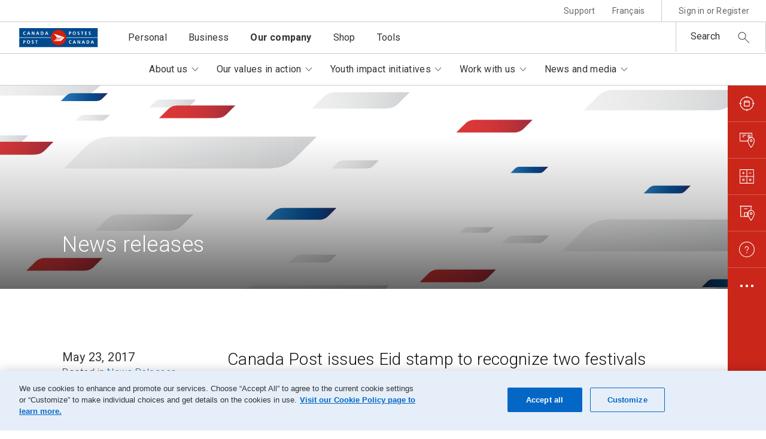

--- FILE ---
content_type: text/html; charset=UTF-8
request_url: https://www.canadapost-postescanada.ca/cpc/en/our-company/news-and-media/corporate-news/news-release/2017-05-23-canada-post-issues-eid-stamp-to-recognize-two-festivals-celebrated-by-muslims-in-canada-and-around-the-world
body_size: 21692
content:
<!DOCTYPE html>
<html lang="en">
<head>
<META http-equiv="Content-Type" content="text/html; charset=UTF-8">
<title>Canada Post issues Eid stamp to recognize two festivals celebrated by Muslims in Canada and around the world | Canada Post</title>
<!--grid-layout-->
<!--ls:begin[stylesheet]-->
<style type="text/css">
          
          .iw_container
          {
            max-width:1440px !important;
            margin-left: auto !important;
            margin-right: auto !important;
          }
          .iw_stretch
          {
            min-width: 100% !important;
          }
        </style>
<link href="/cpc/assets/cpc/css/foundation-config.css" type="text/css" rel="stylesheet">
<!--ls:end[stylesheet]-->
<!--ls:begin[canonical]-->
<!--ls:end[canonical]-->
<!--ls:begin[script]-->
<!--ls:end[script]-->
<!--ls:begin[meta-keywords]-->
<!--ls:end[meta-keywords]-->
<!--ls:begin[meta-description]-->
<!--ls:end[meta-description]-->
<!--ls:begin[custom-meta-data]-->
<meta name="theme-color" content="#CA261A">
<meta name="apple-mobile-web-app-status-bar-style" content="#CA261A">
<meta name="msapplication-navbutton-color" content="#CA261A">
<meta name="viewport" content="width=device-width, initial-scale=1.0">
<meta name="theme-color" content="#CA261A">
<meta name="apple-mobile-web-app-status-bar-style" content="#CA261A">
<meta name="msapplication-navbutton-color" content="#CA261A">
<meta name="viewport" content="width=device-width, initial-scale=1.0">
<!--ls:end[custom-meta-data]-->
<!--ls:begin[meta-vpath]-->
<meta name="vpath" content="">
<!--ls:end[meta-vpath]-->
<!--ls:begin[meta-page-locale-name]-->
<meta name="page-locale-name" content="">
<!--ls:end[meta-page-locale-name]-->
<!--ls:begin[favicon]-->
<link type="image/x-icon" href="/cpc/assets/cpc/img/logos/favicon.ico" rel="shortcut icon">
<!--ls:end[favicon]-->
<!--ls:begin[stylesheet]-->
<link type="text/css" href="/cpc/assets/cpc/css/lib/normalize.css" rel="stylesheet" data-ocde-desktop_or_tablet_or_phone="show">
<!--ls:end[stylesheet]-->
<!--ls:begin[stylesheet]-->
<link type="text/css" href="/cpc/assets/cpc/css/lib/foundation.css" rel="stylesheet" data-ocde-desktop_or_tablet_or_phone="show">
<!--ls:end[stylesheet]-->
<!--ls:begin[stylesheet]-->
<link type="text/css" href="/cpc/assets/cpc/css/cpc-main.css" rel="stylesheet" data-ocde-desktop_or_tablet_or_phone="show">
<!--ls:end[stylesheet]-->
<!--ls:begin[script]-->
<script type="text/javascript" src="/cpc/assets/cpc/js/lib/modernizr.js" data-ocde-desktop_or_tablet_or_phone="show"></script>
<!--ls:end[script]-->
<!--ls:begin[script]--><script type="text/javascript" src="/cpc/assets/cpc/js/lib/jquery.js" data-ocde-desktop_or_tablet_or_phone="show"></script>
<!--ls:end[script]-->
<!--ls:begin[script]--><script type="text/javascript" src="/cpc/assets/cpc/js/lib/jquery-ui.min.js" data-ocde-desktop_or_tablet_or_phone="show"></script>
<!--ls:end[script]-->
<!--ls:begin[script]--><script type="text/javascript" src="/cpc/assets/cpc/js/lib/foundation.min.js" data-ocde-desktop_or_tablet_or_phone="show"></script>
<!--ls:end[script]-->
<!--ls:begin[script]--><script type="text/javascript" src="/cpc/assets/cpc/js/cpc.bundle.js" data-ocde-desktop_or_tablet_or_phone="show"></script>
<!--ls:end[script]-->
<!--ls:begin[head-injection]-->
<!-- search:begin[meta-keywords] -->
<meta name="language" content="en" />
<meta http-equiv="content-language" content="en_CA" />
<meta name="category" content="newsreleases" />
<meta name="subcategory" content="" />
<meta name="subcategory2" content="" />
<meta name="kbcatrank" content="" />
<meta name="kbsubcatrank" content="" />
<meta name="date.published" content="2017-05-23" />
<meta name="category_landing" content="newsreleases" />
<meta name="keywords" content="Eid, Eid al-Fitr, Eid al-Adha" />
<meta name="description" content="Canada Post today issued an Eid stamp that recognizes Eid al-Fitr and Eid al-Adha, two of the most important festivals celebrated by Muslims in Canada and worldwide." />
<meta name="phead" content="Canada Post issues Eid stamp to recognize two festivals celebrated by Muslims in Canada and around the world" />
<meta name="pta" content="" />
<meta name="adops" content="0" />
<meta name="APL1" content="common" />
<meta name="APL2" content="our-company" />
<meta name="APL3" content="news-releases" />
<meta name="APL4" content="" />
<meta name="APL5" content="" />
<meta name="APL6" content="" />
<meta name="APL7" content="" />
<meta name="APL8" content="" />
<meta name="APL9" content="" />
<meta name="segment" content="Our company" />
<meta name="segmentid" content="8" />
<meta name="segment_landing" content="/cpc/en/our-company.page" />
<meta name="sns" content="common" />
<meta name="cattype" content="announcements" />
<meta name="ptype" content="" />
<meta name="robots" content="index,follow" />
<meta property="og:description" content="Canada Post today issued an Eid stamp that recognizes Eid al-Fitr and Eid al-Adha, two of the most important festivals celebrated by Muslims in Canada and worldwide." />
<meta property="og:title" content="Canada Post issues Eid stamp to recognize two festivals celebrated by Muslims in Canada and around the world" />
<link rel="alternate" href="https://www.canadapost-postescanada.ca/cpc/en/our-company/news-and-media/corporate-news/news-release/2017-05-23-canada-post-issues-eid-stamp-to-recognize-two-festivals-celebrated-by-muslims-in-canada-and-around-the-world" hreflang="en-ca" />
<link rel="canonical" href="https://www.canadapost-postescanada.ca/cpc/en/our-company/news-and-media/corporate-news/news-release/2017-05-23-canada-post-issues-eid-stamp-to-recognize-two-festivals-celebrated-by-muslims-in-canada-and-around-the-world" />
<meta name="apple-itunes-app" content="app-id=394391577" /><meta name="google-play-app" content="app-id=com.canadapost.android" /><!-- search:end[meta-keywords] -->

<meta name="sso-username" content="Unauthenticated" />
<meta name="sso-groups" content="Unauthenticated" />
<meta name="sso-token" content="" />
 <meta name="dcterms.creator" content="Canada Post"></meta><script src="https://assets.adobedtm.com/8555ef77443acd85ab4eb6b187cf7ed7fe0f79eb/satelliteLib-f2fc6f00da802a0747b6ffed3c12e3931bfca496.js"></script><!--ls:end[head-injection]--><!--ls:begin[tracker-injection]--><!--ls:end[tracker-injection]--><!--ls:begin[script]--><!--ls:end[script]--><!--ls:begin[script]--><!--ls:end[script]--></head>
<body>
<!--ls:begin[body]--><div class="iw_viewport-wrapper"><div class="iw_section" id="sectionjokja7nq"> 
 <div class="row iw_row iw_stretch" id="rowjokja7nr"> 
  <div class="columns iw_columns large-12" id="coljokja7ns"> 
   <div class="iw_component" id="iw_comp1544533528485">
     <!--ls:begin[component-1544533528485]--><style>#iw_comp1544533528485{}</style><script type="text/javascript">
       
  _linkedin_data_partner_id = "9198";
  </script><script type="text/javascript">
  (function(){var s = document.getElementsByTagName("script")[0];
  var b = document.createElement("script");
  b.type = "text/plain";
  b.async = true;
  b.className = 'optanon-category-C0004';
  b.src = "https://snap.licdn.com/li.lms-analytics/insight.min.js";
  s.parentNode.insertBefore(b, s);})();
      
  </script><noscript>
<img src="https://dc.ads.linkedin.com/collect/?pid=9198&amp;fmt=gif" alt="" style="display:none;" width="1" height="1"></noscript><div class="cpc-skip-nav">
<a href="#main-content" class="skip-nav"><span class="cpc-skip-nav-label"></span></a>
</div><div id="mainNav" class="cpc-nav " data-sitemap="our company"></div><script>
    ;(function(window, document) {
      var language = document.querySelector('html').getAttribute('lang');
      var text = language === 'en' ? 'Skip to Main Content' : 'Aller au Contenu Principal';
      document.addEventListener('DOMContentLoaded', function() { 
        document.querySelector('.cpc-skip-nav-label').innerHTML = text;
      });
    })(window, document);
    </script><script type="text/javascript">
    var CPC = CPC || [];    
    CPC.globalNavigation = {
      "signInLabel": "",
      "searchLabel": "",
      "closeLabel": "",
      "utilityAriaRoleLabel": "",
      "logoAltText": "",
      "activePage": "our-company/news-and-media/corporate-news/news-release-detail",
      "assetBaseUrl": "/cpc/",
      "nodes": [
      
      
        {
          "label": "PersonalBusiness",
           "visibleInSiteMap": "true",      
           "visibleInBreadCrumbs": "false",
     	   "preserveQs": "false",
         
			 "link": "none",
          
          "nodes": [
            
      
        {
          "label": "Personal",
          "visibleInSiteMap": "true",
           "visibleInBreadCrumbs": "true",
       
          
            "description": "personal",
          
              "link": "/cpc/en/home.page?",
              "linkCMSPage": "home",
            
            "preserveQs": "false",
          
        },
      
      
        {
          "label": "Business",
          "visibleInSiteMap": "true",
           "visibleInBreadCrumbs": "true",
       
          
            "description": "business",
          
              "link": "/cpc/en/small-business.page?",
              "linkCMSPage": "small-business",
            
            "preserveQs": "false",
          
        },
      
      
        {
          "label": "Our company",
          "visibleInSiteMap": "true",
           "visibleInBreadCrumbs": "true",
       
          
            "description": "Our company",
          
              "link": "/cpc/en/our-company.page?",
              "linkCMSPage": "our-company",
            
            "preserveQs": "false",
          
        },
      
      
        {
          "label": "Shop",
          "visibleInSiteMap": "true",
           "visibleInBreadCrumbs": "true",
       
          
            "description": "store",
          
              "link": "/store-boutique/en/home",
            
            "preserveQs": "false",
          
        },
      
      
        {
          "label": "Tools",
          "visibleInSiteMap": "true",
           "visibleInBreadCrumbs": "true",
       
          
              "link": "/cpc/en/tools.page?",
              "linkCMSPage": "tools",
            
            "preserveQs": "false",
          
        },
      
          ]
        },
      
      
        {
          "label": "Personal",
           "visibleInSiteMap": "true",      
           "visibleInBreadCrumbs": "true",
     	   "preserveQs": "false",
         
            "description": "Learn about mailing services for individuals.",
          
               "link": "/cpc/en/home.page?",
            "linkCMSPage": "home",
             
            "preserveQs": "false",
          
          "nodes": [
            
      
        {
          "label": "Sending",
           "visibleInSiteMap": "true",      
           "visibleInBreadCrumbs": "true",
     	   "preserveQs": "false",
         
           "queryString": "Sending overview",
         
            "description": "View postage rates and shipping services for mail and packages.",
          
               "link": "/cpc/en/personal/sending.page?",
            "linkCMSPage": "personal/sending",
             
            "preserveQs": "false",
          
          "nodes": [
            
      
        {
          "label": "Get stamp prices",
          "visibleInSiteMap": "true",
           "visibleInBreadCrumbs": "true",
       
          
            "description": "Postage rates by envelope weight and destination",
          
              "link": "/cpc/en/personal/stamp-prices.page",
            
            "preserveQs": "false",
          
        },
      
      
        {
          "label": "Get postage rates",
          "visibleInSiteMap": "true",
           "visibleInBreadCrumbs": "true",
       
          
            "description": "Mailing rates for letters and packages",
          
              "link": "/cpc/en/tools/find-a-rate.page?",
              "linkCMSPage": "tools/find-a-rate",
            
            "preserveQs": "false",
          
        },
      
      
        {
          "label": "Create a shipping label",
          "visibleInSiteMap": "true",
           "visibleInBreadCrumbs": "true",
       
          
            "description": "Prepare and download a printable shipping label",
          
              "link": "/cpc/en/personal/create-shipping-label.page",
            
            "preserveQs": "false",
          
        },
      
      
        {
          "label": "Send within Canada",
          "visibleInSiteMap": "true",
           "visibleInBreadCrumbs": "true",
       
          
            "description": "Available services, rates and Registered Mail",
          
              "link": "/cpc/en/personal/send-within-canada.page?",
              "linkCMSPage": "personal/send-within-canada",
            
            "preserveQs": "false",
          
        },
      
      
        {
          "label": "Send internationally",
          "visibleInSiteMap": "true",
           "visibleInBreadCrumbs": "true",
       
          
            "description": "Rates and services, forms, duties and Registered Mail",
          
              "link": "/cpc/en/personal/send-internationally.page?",
              "linkCMSPage": "personal/send-internationally",
            
            "preserveQs": "false",
          
        },
      
      
        {
          "label": "Buy stamps and packaging",
          "visibleInSiteMap": "true",
           "visibleInBreadCrumbs": "true",
       
          
            "description": "Flat rate boxes, postage stamps and prepaid products",
          
              "link": "/cpc/en/personal/stamps-and-packaging.page?",
              "linkCMSPage": "personal/stamps-and-packaging",
            
            "preserveQs": "false",
          
        },
      
      
        {
          "label": "Return a purchase",
          "visibleInSiteMap": "true",
           "visibleInBreadCrumbs": "true",
       
          
            "description": "Convenient and easy return options",
          
              "link": "/cpc/en/personal/return-purchase.page",
            
            "preserveQs": "false",
          
        },
      
      
        {
          "label": "Check sending guidelines ",
          "visibleInSiteMap": "true",
           "visibleInBreadCrumbs": "true",
       
          
            "description": "Requirements and restrictions by destination ",
          
              "link": "/cpc/en/personal/sending-guidelines.page?",
              "linkCMSPage": "personal/sending-guidelines",
            
            "preserveQs": "false",
          
        },
      
          ]
        },
      
      
        {
          "label": "Receiving",
           "visibleInSiteMap": "true",      
           "visibleInBreadCrumbs": "true",
     	   "preserveQs": "false",
         
           "queryString": "Receiving overview",
         
            "description": "Learn about the different ways to receive your mail and packages.",
          
               "link": "/cpc/en/personal/receiving.page?",
            "linkCMSPage": "personal/receiving",
             
            "preserveQs": "false",
          
          "nodes": [
            
      
        {
          "label": "Track your delivery ",
          "visibleInSiteMap": "true",
           "visibleInBreadCrumbs": "true",
       
          
            "description": "Get an item’s status and sign up for delivery notifications",
          
              "link": "/track-reperage/en#/home",
            
            "preserveQs": "false",
          
        },
      
      
        {
          "label": "Forward your mail",
          "visibleInSiteMap": "true",
           "visibleInBreadCrumbs": "true",
       
          
            "description": "Redirect your mail to a new address",
          
              "link": "/cpc/en/personal/mail-forwarding.page",
            
            "preserveQs": "false",
          
        },
      
      
        {
          "label": "Get updates on incoming mail ",
          "visibleInSiteMap": "true",
           "visibleInBreadCrumbs": "true",
       
          
            "description": "Use MyMail to get notified about your mail before it arrives ",
          
              "link": "/cpc/en/personal/mymail.page",
            
            "preserveQs": "false",
          
        },
      
      
        {
          "label": "Manage your mail and packages ",
          "visibleInSiteMap": "true",
           "visibleInBreadCrumbs": "true",
       
          
            "description": "Mail holds, automatic tracking and moving to a new home ",
          
              "link": "/cpc/en/personal/manage-mail.page?",
              "linkCMSPage": "personal/manage-mail",
            
            "preserveQs": "false",
          
        },
      
      
        {
          "label": "Pick up purchases at post office ",
          "visibleInSiteMap": "true",
           "visibleInBreadCrumbs": "true",
       
          
            "description": "Use FlexDelivery to get packages delivered to the post office",
          
              "link": "/cpc/en/personal/flexdelivery.page",
            
            "preserveQs": "false",
          
        },
      
      
        {
          "label": "Mailboxes and lockers",
          "visibleInSiteMap": "true",
           "visibleInBreadCrumbs": "true",
       
          
            "description": "Community mailboxes, parcel lockers and post office boxes",
          
              "link": "/cpc/en/personal/mailboxes-and-lockers.page?",
              "linkCMSPage": "personal/mailboxes-and-lockers",
            
            "preserveQs": "false",
          
        },
      
      
        {
          "label": "Rent a post office box",
          "visibleInSiteMap": "true",
           "visibleInBreadCrumbs": "true",
       
          
            "description": "An extra address to securely receive mail and packages",
          
              "link": "/cpc/en/personal/rent-post-office-box.page",
            
            "preserveQs": "false",
          
        },
      
          ]
        },
      
      
        {
          "label": "Money services",
           "visibleInSiteMap": "true",      
           "visibleInBreadCrumbs": "true",
     	   "preserveQs": "false",
         
           "queryString": "Money services overview",
         
            "description": "Learn about money services available at the post office.",
          
               "link": "/cpc/en/personal/money-services.page?",
            "linkCMSPage": "personal/money-services",
             
            "preserveQs": "false",
          
          "nodes": [
            
      
        {
          "label": "Canada Post MyMoney Account",
          "visibleInSiteMap": "true",
           "visibleInBreadCrumbs": "true",
       
          
            "description": "Delivered with KOHO to help you make the most of your money",
          
              "link": "/cpc/en/personal/canada-post-mymoney-account.page",
            
            "preserveQs": "false",
          
        },
      
      
        {
          "label": "Money transfers",
          "visibleInSiteMap": "true",
           "visibleInBreadCrumbs": "true",
       
          
            "description": "Use MoneyGram to send and receive money",
          
              "link": "/cpc/en/personal/international-money-transfers.page",
            
            "preserveQs": "false",
          
        },
      
      
        {
          "label": "Money orders",
          "visibleInSiteMap": "true",
           "visibleInBreadCrumbs": "true",
       
          
            "description": "A safe and prepaid alternative to cash, cheques and e-transfers",
          
              "link": "/cpc/en/personal/postal-money-orders.page",
            
            "preserveQs": "false",
          
        },
      
      
        {
          "label": "Prepaid cards and services",
          "visibleInSiteMap": "true",
           "visibleInBreadCrumbs": "true",
       
          
            "description": "No credit history or banking information required",
          
              "link": "/cpc/en/personal/prepaid-cards.page?",
              "linkCMSPage": "personal/prepaid-cards",
            
            "preserveQs": "false",
          
        },
      
          ]
        },
      
      
        {
          "label": "Stamps and coins",
           "visibleInSiteMap": "true",      
           "visibleInBreadCrumbs": "true",
     	   "preserveQs": "false",
         
           "queryString": "Collectible stamps and coins overview",
         
            "description": "Learn about collectible stamps and access pictorial cancels.",
          
               "link": "/cpc/en/personal/collectibles.page?",
            "linkCMSPage": "personal/collectibles",
             
            "preserveQs": "false",
          
          "nodes": [
            
      
        {
          "label": "Shop latest stamps ",
          "visibleInSiteMap": "true",
           "visibleInBreadCrumbs": "true",
       
          
            "description": "Collectible stamps, albums, packs, supplies and more ",
          
              "link": "https://store.canadapost-postescanada.ca/store-boutique/en/5/c/postage-stamps?sortBy=createDate+desc",
            
            "target": "_blank",
          
            "preserveQs": "false",
          
        },
      
      
        {
          "label": "Shop latest coins",
          "visibleInSiteMap": "true",
           "visibleInBreadCrumbs": "true",
       
          
            "description": "Collectible coins from the Royal Canadian Mint",
          
              "link": "https://store.canadapost-postescanada.ca/store-boutique/en/16/c/coins-and-collectables?sortBy=createDate+desc",
            
            "target": "_blank",
          
            "preserveQs": "false",
          
        },
      
      
        {
          "label": "Canadian stamp stories",
          "visibleInSiteMap": "true",
           "visibleInBreadCrumbs": "true",
       
          
            "description": "Dive into the stories behind our stamps",
          
              "link": "/cpc/en/personal/collectibles/stamp-stories.page?",
              "linkCMSPage": "personal/collectibles/stamp-stories",
            
            "preserveQs": "false",
          
        },
      
      
        {
          "label": "Suggest a stamp",
          "visibleInSiteMap": "true",
           "visibleInBreadCrumbs": "true",
       
          
            "description": "Send us your idea for a new Canadian stamp theme",
          
              "link": "/cpc/en/personal/suggest-stamp.page",
            
            "preserveQs": "false",
          
        },
      
      
        {
          "label": "Pictorial cancels",
          "visibleInSiteMap": "true",
           "visibleInBreadCrumbs": "true",
       
          
            "description": "Browse available cancels and find out where to find them",
          
              "link": "/cpc/en/personal/pictorial-cancels.page",
            
            "preserveQs": "false",
          
        },
      
      
        {
          "label": "Sign up for stamp news",
          "visibleInSiteMap": "true",
           "visibleInBreadCrumbs": "true",
       
          
            "description": "Get Details, your source for the latest stamp news and releases",
          
              "link": "/cpc/en/personal/details-magazine-collections-catalogue.page",
            
            "preserveQs": "false",
          
        },
      
          ]
        },
      
          ]
        },
      
      
        {
          "label": "Small business",
           "visibleInSiteMap": "true",      
           "visibleInBreadCrumbs": "true",
     	   "preserveQs": "false",
         
               "link": "/cpc/en/small-business.page?",
            "linkCMSPage": "small-business",
             
            "preserveQs": "false",
          
          "nodes": [
            
      
        {
          "label": "Shipping",
           "visibleInSiteMap": "true",      
           "visibleInBreadCrumbs": "false",
     	   "preserveQs": "true",
         
           "queryString": "Shipping overview",
         
            "description": "Learn about services and rates for Canadian and international shipping.",
          
			 "link": "none",
          
          "nodes": [
            
      
        {
          "label": "Ship in Canada",
          "visibleInSiteMap": "true",
           "visibleInBreadCrumbs": "true",
       
          
            "description": "Services, rates, tools, guidelines and pickups",
          
              "link": "/cpc/en/small-business/ship-in-canada.page?",
              "linkCMSPage": "small-business/ship-in-canada",
            
            "preserveQs": "false",
          
        },
      
      
        {
          "label": "Ship internationally",
          "visibleInSiteMap": "true",
           "visibleInBreadCrumbs": "true",
       
          
            "description": "Services, rates, tools, duties and taxes, guidelines and pickups",
          
              "link": "/cpc/en/small-business/ship-internationally.page?",
              "linkCMSPage": "small-business/ship-internationally",
            
            "preserveQs": "false",
          
        },
      
      
        {
          "label": "Prepare a shipment online",
          "visibleInSiteMap": "true",
           "visibleInBreadCrumbs": "true",
       
          
            "description": "Use Snap Ship to compare rates, print labels and book pickups",
          
              "link": "/cpc/en/small-business/snap-ship.page",
            
            "preserveQs": "false",
          
        },
      
      
        {
          "label": "Explore shipping solutions",
          "visibleInSiteMap": "true",
           "visibleInBreadCrumbs": "true",
       
          
            "description": "Tracking, pickup services, shipping tools and more",
          
              "link": "/cpc/en/small-business/shipping-solutions.page?",
              "linkCMSPage": "small-business/shipping-solutions",
            
            "preserveQs": "false",
          
        },
      
      
        {
          "label": "Create a return policy ",
          "visibleInSiteMap": "true",
           "visibleInBreadCrumbs": "true",
       
          
            "description": "Use our free online tool to set up a return policy in minutes ",
          
              "link": "/cpc/en/small-business/create-return-policy.page?",
              "linkCMSPage": "small-business/create-return-policy",
            
            "preserveQs": "false",
          
        },
      
      
        {
          "label": "Get shipping discounts",
          "visibleInSiteMap": "true",
           "visibleInBreadCrumbs": "true",
       
          
            "description": "Access exclusive small business discounts and start saving now",
          
              "link": "/cpc/en/small-business/shipping-discounts.page?",
              "linkCMSPage": "small-business/shipping-discounts",
            
            "preserveQs": "false",
          
        },
      
      
        {
          "label": "Resources and articles",
          "visibleInSiteMap": "true",
           "visibleInBreadCrumbs": "true",
       
          
            "description": "Read our blog for the latest reports and expert insights",
          
              "link": "/blogs/business/category/shipping/",
            
            "target": "_blank",
          
            "preserveQs": "false",
          
        },
      
          ]
        },
      
      
        {
          "label": "Returns",
           "visibleInSiteMap": "true",      
           "visibleInBreadCrumbs": "false",
     	   "preserveQs": "false",
         
			 "link": "none",
          
          "nodes": [
            
      
        {
          "label": "Returns solutions",
          "visibleInSiteMap": "true",
           "visibleInBreadCrumbs": "true",
       
          
            "description": "Simplify returns for your small business with flexible options",
          
              "link": "/cpc/en/small-business/returns-solutions.page?",
              "linkCMSPage": "small-business/returns-solutions",
            
            "preserveQs": "false",
          
        },
      
      
        {
          "label": "Box-free label-free returns ",
          "visibleInSiteMap": "true",
           "visibleInBreadCrumbs": "true",
       
          
            "description": "Stand out by giving customers the easiest returns experience",
          
              "link": "/cpc/en/small-business/box-free-label-free-returns.page?",
              "linkCMSPage": "small-business/box-free-label-free-returns",
            
            "preserveQs": "false",
          
        },
      
      
        {
          "label": "Create a return policy",
          "visibleInSiteMap": "true",
           "visibleInBreadCrumbs": "true",
       
          
            "description": "Use our free online tool to set up a return policy in minutes",
          
              "link": "/cpc/en/small-business/create-return-policy.page?",
              "linkCMSPage": "small-business/create-return-policy",
            
            "preserveQs": "false",
          
        },
      
          ]
        },
      
      
        {
          "label": "Sell online",
           "visibleInSiteMap": "true",      
           "visibleInBreadCrumbs": "false",
     	   "preserveQs": "false",
         
           "queryString": "Small business overview",
         
            "description": "Find partners to help you reach your ecommerce goals",
          
			 "link": "none",
          
          "nodes": [
            
      
        {
          "label": "Start an online store",
          "visibleInSiteMap": "true",
           "visibleInBreadCrumbs": "true",
       
          
            "description": "Find partners to help you reach your ecommerce goals",
          
              "link": "/cpc/en/small-business/start-selling-online.page?",
              "linkCMSPage": "small-business/start-selling-online",
            
            "preserveQs": "false",
          
        },
      
      
        {
          "label": "Resources and articles",
          "visibleInSiteMap": "true",
           "visibleInBreadCrumbs": "true",
       
          
            "description": "Read our blog for the latest reports and expert insights",
          
              "link": "/blogs/business/category/ecommerce/",
            
            "target": "_blank",
          
            "preserveQs": "false",
          
        },
      
          ]
        },
      
      
        {
          "label": "Marketing",
           "visibleInSiteMap": "true",      
           "visibleInBreadCrumbs": "false",
     	   "preserveQs": "false",
         
			 "link": "none",
          
          "nodes": [
            
      
        {
          "label": "Get started with direct mail ",
          "visibleInSiteMap": "true",
           "visibleInBreadCrumbs": "true",
       
          
            "description": "Snap Admail, Precision Targeter, and partners",
          
              "link": "/cpc/en/small-business/get-started-with-direct-mail.page?",
              "linkCMSPage": "small-business/get-started-with-direct-mail",
            
            "preserveQs": "false",
          
        },
      
      
        {
          "label": "Create and launch a campaign",
          "visibleInSiteMap": "true",
           "visibleInBreadCrumbs": "true",
       
          
            "description": "Reach customers at home and online with Snap Admail",
          
              "link": "/sam/",
            
            "preserveQs": "false",
          
        },
      
      
        {
          "label": "Save on direct mail",
          "visibleInSiteMap": "true",
           "visibleInBreadCrumbs": "true",
       
          
            "description": "Learn more about direct mail discounts for small businesses",
          
              "link": "/cpc/en/small-business/direct-mail-savings.page?",
              "linkCMSPage": "small-business/direct-mail-savings",
            
            "preserveQs": "false",
          
        },
      
      
        {
          "label": "Work with a partner",
          "visibleInSiteMap": "true",
           "visibleInBreadCrumbs": "true",
       
          
            "description": "Find a marketing partner for your next direct mail campaign",
          
              "link": "/cpc/en/tools/marketing/find-a-partner.page?",
              "linkCMSPage": "tools/marketing/find-a-partner",
            
            "preserveQs": "false",
          
        },
      
      
        {
          "label": "Resources and articles",
          "visibleInSiteMap": "true",
           "visibleInBreadCrumbs": "true",
       
          
            "description": "Read our blog for the latest reports and expert insights",
          
              "link": "/blogs/business/category/marketing/",
            
            "target": "_blank",
          
            "preserveQs": "false",
          
        },
      
          ]
        },
      
      
        {
          "label": "Postal services",
           "visibleInSiteMap": "true",      
           "visibleInBreadCrumbs": "false",
     	   "preserveQs": "false",
         
			 "link": "none",
          
          "nodes": [
            
      
        {
          "label": "Mailing services",
          "visibleInSiteMap": "true",
           "visibleInBreadCrumbs": "true",
       
          
            "description": "Mail holds, mail forwarding, Registered Mail and more",
          
              "link": "/cpc/en/small-business/mailing-services.page?",
              "linkCMSPage": "small-business/mailing-services",
            
            "preserveQs": "false",
          
        },
      
      
        {
          "label": "Rent a post office box",
          "visibleInSiteMap": "true",
           "visibleInBreadCrumbs": "true",
       
          
            "description": "A secure location to receive mail and use as a business address",
          
              "link": "/cpc/en/small-business/rent-post-office-box.page?",
              "linkCMSPage": "small-business/rent-post-office-box",
            
            "preserveQs": "false",
          
        },
      
      
        {
          "label": "Bulk, prepaid and digital services",
          "visibleInSiteMap": "true",
           "visibleInBreadCrumbs": "true",
       
          
            "description": "Prepaid reply mail, business letter discounts and Connect",
          
              "link": "/cpc/en/small-business/bulk-prepaid-digital.page?",
              "linkCMSPage": "small-business/bulk-prepaid-digital",
            
            "preserveQs": "false",
          
        },
      
      
        {
          "label": "Buy stamps and rent meters",
          "visibleInSiteMap": "true",
           "visibleInBreadCrumbs": "true",
       
          
            "description": "Save with meter rentals, indicia printing and bulk stamps",
          
              "link": "/cpc/en/small-business/buy-stamps-rent-meters.page?",
              "linkCMSPage": "small-business/buy-stamps-rent-meters",
            
            "preserveQs": "false",
          
        },
      
      
        {
          "label": "Shop for supplies",
          "visibleInSiteMap": "true",
           "visibleInBreadCrumbs": "true",
       
          
            "description": "Order small business mailing and shipping essentials online",
          
              "link": "/store-boutique/en/1/c/mailing-and-shipping",
            
            "preserveQs": "false",
          
        },
      
          ]
        },
      
          ]
        },
      
      
        {
          "label": "Commercial",
           "visibleInSiteMap": "true",      
           "visibleInBreadCrumbs": "true",
     	   "preserveQs": "false",
         
               "link": "/cpc/en/commercial.page?",
            "linkCMSPage": "commercial",
             
            "preserveQs": "false",
          
          "nodes": [
            
      
        {
          "label": "Shipping",
           "visibleInSiteMap": "true",      
           "visibleInBreadCrumbs": "false",
     	   "preserveQs": "false",
         
           "queryString": "Shipping overview",
         
            "description": "Learn about services and rates for Canadian and international shipping.",
          
			 "link": "none",
          
          "nodes": [
            
      
        {
          "label": "Ship in Canada",
          "visibleInSiteMap": "true",
           "visibleInBreadCrumbs": "true",
       
          
            "description": "Services, rates, tools, guidelines and pickups",
          
              "link": "/cpc/en/commercial/ship-in-canada.page?",
              "linkCMSPage": "commercial/ship-in-canada",
            
            "preserveQs": "false",
          
        },
      
      
        {
          "label": "Ship internationally",
          "visibleInSiteMap": "true",
           "visibleInBreadCrumbs": "true",
       
          
            "description": "Services, rates, tools, duties, guidelines and pickups",
          
              "link": "/cpc/en/commercial/ship-internationally.page?",
              "linkCMSPage": "commercial/ship-internationally",
            
            "preserveQs": "false",
          
        },
      
      
        {
          "label": "Create and manage shipments ",
          "visibleInSiteMap": "true",
           "visibleInBreadCrumbs": "true",
       
          
            "description": "Shipping tools, shipment redirection and returns",
          
              "link": "/cpc/en/commercial/manage-shipments.page?",
              "linkCMSPage": "commercial/manage-shipments",
            
            "preserveQs": "false",
          
        },
      
      
        {
          "label": "Pickup, deposit and delivery",
          "visibleInSiteMap": "true",
           "visibleInBreadCrumbs": "true",
       
          
            "description": "Pickup services, deposit locations, Deliver to Post office",
          
              "link": "/cpc/en/commercial/pickup-deposit-delivery.page?",
              "linkCMSPage": "commercial/pickup-deposit-delivery",
            
            "preserveQs": "false",
          
        },
      
      
        {
          "label": "Service and system alerts",
          "visibleInSiteMap": "true",
           "visibleInBreadCrumbs": "true",
       
          
            "description": "Current and historical alerts for delivery, online tools and APIs",
          
              "link": "/cpc/en/commercial/service-and-systems-alerts.page?",
              "linkCMSPage": "commercial/service-and-systems-alerts",
            
            "preserveQs": "false",
          
        },
      
      
        {
          "label": "Resources and articles",
          "visibleInSiteMap": "true",
           "visibleInBreadCrumbs": "true",
       
          
            "description": "Read our blog for the latest reports and expert insights",
          
              "link": "/blogs/business/category/shipping/",
            
            "target": "_blank",
          
            "preserveQs": "false",
          
        },
      
          ]
        },
      
      
        {
          "label": "Returns",
           "visibleInSiteMap": "true",      
           "visibleInBreadCrumbs": "true",
     	   "preserveQs": "false",
         
			 "link": "none",
          
          "nodes": [
            
      
        {
          "label": "Returns solutions",
          "visibleInSiteMap": "true",
           "visibleInBreadCrumbs": "true",
       
          
            "description": "Simplify ecommerce returns with our flexible, scalable return label options ",
          
              "link": "/cpc/en/commercial/simplify-returns.page?",
              "linkCMSPage": "commercial/simplify-returns",
            
            "preserveQs": "false",
          
        },
      
      
        {
          "label": "Box-free label-free returns",
          "visibleInSiteMap": "true",
           "visibleInBreadCrumbs": "true",
       
          
            "description": "Gain a competitive advantage with the easiest returns experience possible",
          
              "link": "/cpc/en/commercial/box-free-label-free-returns.page?",
              "linkCMSPage": "commercial/box-free-label-free-returns",
            
            "preserveQs": "false",
          
        },
      
      
        {
          "label": "Returns integration",
          "visibleInSiteMap": "true",
           "visibleInBreadCrumbs": "true",
       
          
            "description": "APIs and technical solutions to create, manage and integrate your return policies",
          
              "link": "/cpc/en/commercial/returns-integration.page?",
              "linkCMSPage": "commercial/returns-integration",
            
            "preserveQs": "false",
          
        },
      
      
        {
          "label": "Returns features",
          "visibleInSiteMap": "true",
           "visibleInBreadCrumbs": "true",
       
          
            "description": "Enhance your returns strategy with these features.",
          
              "link": "/cpc/en/commercial/enhance-your-returns-strategy.page?",
              "linkCMSPage": "commercial/enhance-your-returns-strategy",
            
            "preserveQs": "false",
          
        },
      
          ]
        },
      
      
        {
          "label": "Marketing",
           "visibleInSiteMap": "true",      
           "visibleInBreadCrumbs": "false",
     	   "preserveQs": "false",
         
           "queryString": "Marketing overview",
         
            "description": "Learn about direct mail campaigns and renting address data.",
          
			 "link": "none",
          
          "nodes": [
            
      
        {
          "label": "Direct mail solutions",
          "visibleInSiteMap": "true",
           "visibleInBreadCrumbs": "true",
       
          
            "description": "Explore our three Smartmail Marketing™ solutions",
          
              "link": "/cpc/en/commercial/direct-mail.page",
            
            "preserveQs": "false",
          
        },
      
      
        {
          "label": "Data solutions",
          "visibleInSiteMap": "true",
           "visibleInBreadCrumbs": "true",
       
          
            "description": "Optimize direct mail campaigns with our data tools",
          
              "link": "/cpc/en/commercial/data-solutions.page",
            
            "preserveQs": "false",
          
        },
      
      
        {
          "label": "Precision Targeter",
          "visibleInSiteMap": "true",
           "visibleInBreadCrumbs": "true",
       
          
            "description": "Enhance campaign targeting with our free data tool",
          
              "link": "/cpc/en/commercial/precision-targeter.page",
            
            "preserveQs": "false",
          
        },
      
      
        {
          "label": "Resources and articles",
          "visibleInSiteMap": "true",
           "visibleInBreadCrumbs": "true",
       
          
            "description": "Marketing support, insights and help getting started",
          
              "link": "/cpc/en/commercial/marketing-resources.page?",
              "linkCMSPage": "commercial/marketing-resources",
            
            "preserveQs": "false",
          
        },
      
          ]
        },
      
      
        {
          "label": "Ecommerce",
           "visibleInSiteMap": "true",      
           "visibleInBreadCrumbs": "false",
     	   "preserveQs": "false",
         
           "queryString": " E-commerce overview",
         
            "description": "Learn about services to support your online business for customers.",
          
			 "link": "none",
          
          "nodes": [
            
      
        {
          "label": "Checkout and tracking",
          "visibleInSiteMap": "true",
           "visibleInBreadCrumbs": "true",
       
          
            "description": "Add front-end enhancements to your online store",
          
              "link": "/cpc/en/commercial/checkout-and-tracking.page?",
              "linkCMSPage": "commercial/checkout-and-tracking",
            
            "preserveQs": "false",
          
        },
      
      
        {
          "label": "Shipping and delivery",
          "visibleInSiteMap": "true",
           "visibleInBreadCrumbs": "true",
       
          
            "description": "Pickups, returns, ship from a store, and deliver to a post office ",
          
              "link": "/cpc/en/commercial/shipping-and-delivery.page?",
              "linkCMSPage": "commercial/shipping-and-delivery",
            
            "preserveQs": "false",
          
        },
      
      
        {
          "label": "Integrate with our APIs",
          "visibleInSiteMap": "true",
           "visibleInBreadCrumbs": "true",
       
          
            "description": "Connect your website or application to our web services",
          
              "link": "/cpc/en/commercial/integrate-apis.page",
            
            "preserveQs": "false",
          
        },
      
      
        {
          "label": "Resources and articles",
          "visibleInSiteMap": "true",
           "visibleInBreadCrumbs": "true",
       
          
            "description": "Read our blog for the latest reports and expert insights",
          
              "link": "/blogs/business/category/ecommerce/",
            
            "target": "_blank",
          
            "preserveQs": "false",
          
        },
      
          ]
        },
      
      
        {
          "label": "Identity services",
           "visibleInSiteMap": "true",      
           "visibleInBreadCrumbs": "false",
     	   "preserveQs": "false",
         
			 "link": "none",
          
          "nodes": [
            
      
        {
          "label": "Share confidential files",
          "visibleInSiteMap": "true",
           "visibleInBreadCrumbs": "true",
       
          
            "description": "Use identity+ Connect for encrypted conversations and file sharing",
          
              "link": "/cpc/en/commercial/share-confidential-files.page?",
              "linkCMSPage": "commercial/share-confidential-files",
            
            "preserveQs": "false",
          
        },
      
      
        {
          "label": "Verify customer identity",
          "visibleInSiteMap": "true",
           "visibleInBreadCrumbs": "true",
       
          
            "description": "Protect your organization by verifying customers' identity online or in person",
          
              "link": "/cpc/en/commercial/identity-plus.page?",
              "linkCMSPage": "commercial/identity-plus",
            
            "preserveQs": "false",
          
        },
      
          ]
        },
      
      
        {
          "label": "Postal services",
           "visibleInSiteMap": "true",      
           "visibleInBreadCrumbs": "false",
     	   "preserveQs": "false",
         
			 "link": "none",
          
          "nodes": [
            
      
        {
          "label": "Mailing services",
          "visibleInSiteMap": "true",
           "visibleInBreadCrumbs": "true",
       
          
            "description": "Manage your business mailings and access volume discounts",
          
              "link": "/cpc/en/commercial/mailing-services.page?",
              "linkCMSPage": "commercial/mailing-services",
            
            "preserveQs": "false",
          
        },
      
      
        {
          "label": "Manage billing and invoices",
          "visibleInSiteMap": "true",
           "visibleInBreadCrumbs": "true",
       
          
            "description": "Manage your invoicing, payment and account settings",
          
              "link": "/cpc/en/commercial/manage-billing-invoices.page?",
              "linkCMSPage": "commercial/manage-billing-invoices",
            
            "preserveQs": "false",
          
        },
      
      
        {
          "label": "Buy stamps and rent meters",
          "visibleInSiteMap": "true",
           "visibleInBreadCrumbs": "true",
       
          
            "description": "Save with meter rentals, indicia printing and bulk stamps",
          
              "link": "/cpc/en/commercial/buy-stamps-rent-meters.page?",
              "linkCMSPage": "commercial/buy-stamps-rent-meters",
            
            "preserveQs": "false",
          
        },
      
      
        {
          "label": "Shop for supplies",
          "visibleInSiteMap": "true",
           "visibleInBreadCrumbs": "true",
       
          
            "description": "Order mailing and packaging products online",
          
              "link": "https://store.canadapost-postescanada.ca/store-boutique/en/1/c/mailing-and-shipping",
            
            "preserveQs": "false",
          
        },
      
          ]
        },
      
          ]
        },
      
      
        {
          "label": "Our company",
           "visibleInSiteMap": "true",      
           "visibleInBreadCrumbs": "true",
     	   "preserveQs": "false",
         
               "link": "/cpc/en/our-company.page?",
            "linkCMSPage": "our-company",
             
            "preserveQs": "false",
          
          "nodes": [
            
      
        {
          "label": "About us",
           "visibleInSiteMap": "true",      
           "visibleInBreadCrumbs": "true",
     	   "preserveQs": "false",
         
            "description": "Learn about our management team and corporate initiatives",
          
               "link": "/cpc/en/our-company/about-us.page?",
            "linkCMSPage": "our-company/about-us",
             
            "preserveQs": "false",
          
          "nodes": [
            
      
        {
          "label": "What we stand for",
          "visibleInSiteMap": "true",
           "visibleInBreadCrumbs": "true",
       
          
            "description": "Discover what drives us as an organization",
          
              "link": "/cpc/en/our-company/about-us.page?",
              "linkCMSPage": "our-company/about-us",
            
            "preserveQs": "false",
          
        },
      
      
        {
          "label": "Leadership and governance",
          "visibleInSiteMap": "true",
           "visibleInBreadCrumbs": "true",
       
          
            "description": "Meet the teams that guide our business",
          
              "link": "/cpc/en/our-company/leadership-and-governance.page?",
              "linkCMSPage": "our-company/leadership-and-governance",
            
            "preserveQs": "false",
          
        },
      
      
        {
          "label": "Legislation and regulation",
          "visibleInSiteMap": "true",
           "visibleInBreadCrumbs": "true",
       
          
            "description": "Learn more about The Canada Post Corporation Act",
          
              "link": "/cpc/en/our-company/legislation-and-regulation.page?",
              "linkCMSPage": "our-company/legislation-and-regulation",
            
            "preserveQs": "false",
          
        },
      
      
        {
          "label": "Financial and sustainability reports",
          "visibleInSiteMap": "true",
           "visibleInBreadCrumbs": "true",
       
          
            "description": "Access and download financial and ESG reports",
          
              "link": "/cpc/en/our-company/financial-and-sustainability-reports.page?",
              "linkCMSPage": "our-company/financial-and-sustainability-reports",
            
            "preserveQs": "false",
          
        },
      
          ]
        },
      
      
        {
          "label": "Our values in action",
           "visibleInSiteMap": "true",      
           "visibleInBreadCrumbs": "true",
     	   "preserveQs": "false",
         
			 "link": "none",
          
          "nodes": [
            
      
        {
          "label": "Corporate sustainability ",
          "visibleInSiteMap": "true",
           "visibleInBreadCrumbs": "true",
       
          
            "description": "Our social and environmental leadership initiatives",
          
              "link": "/cpc/en/our-company/corporate-sustainability.page",
            
            "preserveQs": "false",
          
        },
      
      
        {
          "label": "Sustainable Delivery",
          "visibleInSiteMap": "true",
           "visibleInBreadCrumbs": "true",
       
          
            "description": "Canada Post is committed to a low-carbon future",
          
              "link": "/cpc/en/our-company/corporate-sustainability/carbon-neutral-shipping.page?",
              "linkCMSPage": "our-company/corporate-sustainability/carbon-neutral-shipping",
            
            "preserveQs": "false",
          
        },
      
      
        {
          "label": "Environmental responsibility ",
          "visibleInSiteMap": "true",
           "visibleInBreadCrumbs": "true",
       
          
            "description": "The steps we’re taking to prioritize sustainable delivery",
          
              "link": "/cpc/en/our-company/environmental-responsibility.page",
            
            "preserveQs": "false",
          
        },
      
      
        {
          "label": "Equity, diversity and inclusion",
          "visibleInSiteMap": "true",
           "visibleInBreadCrumbs": "true",
       
          
            "description": "How we attract, develop and retain people who reflect Canada's diversity",
          
              "link": "/cpc/en/our-company/equity-diversity-inclusion.page",
            
            "preserveQs": "false",
          
        },
      
      
        {
          "label": "Indigenous and northern reconciliation ",
          "visibleInSiteMap": "true",
           "visibleInBreadCrumbs": "true",
       
          
            "description": "Our Indigenous and Northern reconciliation strategy ",
          
              "link": "/cpc/en/our-company/indigenous-reconciliation.page",
            
            "preserveQs": "false",
          
        },
      
      
        {
          "label": "Transparency and trust",
          "visibleInSiteMap": "true",
           "visibleInBreadCrumbs": "true",
       
          
            "description": "How we manage and protect your information",
          
              "link": "/cpc/en/our-company/transparency-and-trust.page?",
              "linkCMSPage": "our-company/transparency-and-trust",
            
            "preserveQs": "false",
          
        },
      
      
        {
          "label": "Accessibility",
          "visibleInSiteMap": "true",
           "visibleInBreadCrumbs": "true",
       
          
            "description": "How we’re making sure we’re accessible to all Canadians ",
          
              "link": "/cpc/en/our-company/accessibility.page?",
              "linkCMSPage": "our-company/accessibility",
            
            "preserveQs": "false",
          
        },
      
          ]
        },
      
      
        {
          "label": "Youth impact initiatives",
           "visibleInSiteMap": "true",      
           "visibleInBreadCrumbs": "false",
     	   "preserveQs": "false",
         
			 "link": "none",
          
          "nodes": [
            
      
        {
          "label": "Community Foundation",
          "visibleInSiteMap": "true",
           "visibleInBreadCrumbs": "true",
       
          
            "description": "About the Foundation, grant applications and past awards",
          
              "link": "/cpc/en/our-company/community-foundation.page?",
              "linkCMSPage": "our-company/community-foundation",
            
            "preserveQs": "false",
          
        },
      
      
        {
          "label": "Awards for Indigenous Students ",
          "visibleInSiteMap": "true",
           "visibleInBreadCrumbs": "true",
       
          
            "description": "View past recipients",
          
              "link": "/cpc/en/our-company/canada-post-awards-for-indigenous-students.page",
            
            "preserveQs": "false",
          
        },
      
      
        {
          "label": "Santa letter program ",
          "visibleInSiteMap": "true",
           "visibleInBreadCrumbs": "true",
       
          
            "description": "Send a letter to the North Pole and hear back from Santa",
          
              "link": "/cpc/en/our-company/write-letter-to-santa.page",
            
            "preserveQs": "false",
          
        },
      
      
        {
          "label": "Postal services for kids",
          "visibleInSiteMap": "true",
           "visibleInBreadCrumbs": "true",
       
          
            "description": "Printable mail templates, activity sheets and fun facts",
          
              "link": "/cpc/en/our-company/kids-postal-service-activities.page",
            
            "preserveQs": "false",
          
        },
      
          ]
        },
      
      
        {
          "label": "Work with us",
           "visibleInSiteMap": "true",      
           "visibleInBreadCrumbs": "false",
     	   "preserveQs": "false",
         
			 "link": "none",
          
          "nodes": [
            
      
        {
          "label": "Explore job opportunities",
          "visibleInSiteMap": "true",
           "visibleInBreadCrumbs": "true",
       
          
            "description": "Find your perfect job at Canada Post",
          
              "link": "https://jobs.canadapost.ca/",
            
            "target": "_blank",
          
            "preserveQs": "false",
          
        },
      
      
        {
          "label": "Contract work for your business ",
          "visibleInSiteMap": "true",
           "visibleInBreadCrumbs": "true",
       
          
            "description": "Bid on shipping and professional services contracts",
          
              "link": "/cpc/en/our-company/contracts-for-your-business.page",
            
            "preserveQs": "false",
          
        },
      
      
        {
          "label": "Become an authorized retail partner ",
          "visibleInSiteMap": "true",
           "visibleInBreadCrumbs": "true",
       
          
            "description": "Offer post office products and services from your store",
          
              "link": "/cpc/en/our-company/become-an-authorized-retailer.page",
            
            "preserveQs": "false",
          
        },
      
          ]
        },
      
      
        {
          "label": "News and media",
           "visibleInSiteMap": "true",      
           "visibleInBreadCrumbs": "false",
     	   "preserveQs": "false",
         
			 "link": "none",
          
          "nodes": [
            
      
        {
          "label": "Service alerts",
          "visibleInSiteMap": "true",
           "visibleInBreadCrumbs": "true",
       
          
            "description": "Real-time information on mail delivery interruptions",
          
              "link": "/cpc/en/our-company/news-and-media/service-alerts.page?",
              "linkCMSPage": "our-company/news-and-media/service-alerts",
            
            "preserveQs": "false",
          
        },
      
      
        {
          "label": "News releases",
          "visibleInSiteMap": "true",
           "visibleInBreadCrumbs": "true",
       
          
            "description": "Read our latest news releases and browse past updates",
          
              "link": "/cpc/en/our-company/news-and-media/corporate-news/news-release-list.page?",
              "linkCMSPage": "our-company/news-and-media/corporate-news/news-release-list",
            
            "preserveQs": "false",
          
        },
      
      
        {
          "label": "Closures and service interruptions",
          "visibleInSiteMap": "true",
           "visibleInBreadCrumbs": "true",
       
          
            "description": "Get information on events that may affect mail delivery",
          
              "link": "/cpc/en/our-company/news-and-media/corporate-news/closures-and-service-interruptions-list.page?",
              "linkCMSPage": "our-company/news-and-media/corporate-news/closures-and-service-interruptions-list",
            
            "preserveQs": "false",
          
        },
      
      
        {
          "label": "Negotiations updates",
          "visibleInSiteMap": "true",
           "visibleInBreadCrumbs": "true",
       
          
            "description": "Get the latest updates on negotiation activities",
          
              "link": "/cpc/en/our-company/news-and-media/corporate-news/negotiations-list.page?",
              "linkCMSPage": "our-company/news-and-media/corporate-news/negotiations-list",
            
            "preserveQs": "false",
          
        },
      
      
        {
          "label": "Media centre",
          "visibleInSiteMap": "true",
           "visibleInBreadCrumbs": "true",
       
          
            "description": "Photo gallery, Canada Post logos and B-roll footage",
          
              "link": "/cpc/en/our-company/media-centre.page?",
              "linkCMSPage": "our-company/media-centre",
            
            "preserveQs": "false",
          
        },
      
      
        {
          "label": "Film and photo permission",
          "visibleInSiteMap": "true",
           "visibleInBreadCrumbs": "true",
       
          
            "description": "Submit filming, photography and stamp image requests",
          
              "link": "/cpc/en/our-company/media-centre/film-and-photography-permission.page?",
              "linkCMSPage": "our-company/media-centre/film-and-photography-permission",
            
            "preserveQs": "false",
          
        },
      
          ]
        },
      
          ]
        },
      
      
        {
          "label": "Utility",
           "visibleInSiteMap": "true",      
           "visibleInBreadCrumbs": "false",
     	   "preserveQs": "false",
         
			 "link": "none",
          
          "nodes": [
            
      
        {
          "label": "Support",
          "visibleInSiteMap": "true",
           "visibleInBreadCrumbs": "true",
       
          
            "description": "Get answers to common questions and other details on our services.",
          
              "link": "/cpc/en/support.page?",
              "linkCMSPage": "support",
            
            "preserveQs": "false",
          
        },
      
          ]
        },
      
      
        {
          "label": "Footer",
           "visibleInSiteMap": "true",      
           "visibleInBreadCrumbs": "true",
     	   "preserveQs": "false",
         
			 "link": "none",
          
          "nodes": [
            
      
        {
          "label": "Support",
           "visibleInSiteMap": "true",      
           "visibleInBreadCrumbs": "true",
     	   "preserveQs": "false",
         
            "description": "Support",
          
			 "link": "none",
          
          "nodes": [
            
      
        {
          "label": "Need help?",
          "visibleInSiteMap": "true",
           "visibleInBreadCrumbs": "true",
       
          
              "link": "/cpc/en/support.page?",
              "linkCMSPage": "support",
            
            "preserveQs": "false",
          
        },
      
      
        {
          "label": "Contact us",
          "visibleInSiteMap": "true",
           "visibleInBreadCrumbs": "true",
       
          
              "link": "/cpc/en/support.page#panel2-1",
            
            "preserveQs": "false",
          
        },
      
          ]
        },
      
      
        {
          "label": "Follow Us",
           "visibleInSiteMap": "true",      
           "visibleInBreadCrumbs": "true",
     	   "preserveQs": "false",
         
            "description": "Follow Us",
          
			 "link": "none",
          
          "nodes": [
            
      
        {
          "label": "Facebook",
          "visibleInSiteMap": "true",
           "visibleInBreadCrumbs": "true",
       
          
              "link": "/cpc/en/home.page?",
              "linkCMSPage": "",
            
            "target": "_blank",
          
        },
      
      
        {
          "label": "X",
          "visibleInSiteMap": "true",
           "visibleInBreadCrumbs": "true",
       
          
              "link": "https://x.com/canadapostcorp",
            
            "target": "_blank",
          
            "preserveQs": "false",
          
        },
      
      
        {
          "label": "Instagram",
          "visibleInSiteMap": "true",
           "visibleInBreadCrumbs": "true",
       
          
              "link": "/cpc/en/home.page?",
              "linkCMSPage": "",
            
        },
      
      
        {
          "label": "LinkedIn",
          "visibleInSiteMap": "true",
           "visibleInBreadCrumbs": "true",
       
          
              "link": "/cpc/en/home.page?",
              "linkCMSPage": "",
            
        },
      
          ]
        },
      
      
        {
          "label": "Corporate",
           "visibleInSiteMap": "true",      
           "visibleInBreadCrumbs": "true",
     	   "preserveQs": "false",
         
            "description": "Corporate",
          
			 "link": "none",
          
          "nodes": [
            
      
        {
          "label": "About us",
          "visibleInSiteMap": "true",
           "visibleInBreadCrumbs": "true",
       
          
              "link": "/cpc/en/our-company/about-us.page?",
              "linkCMSPage": "our-company/about-us",
            
            "preserveQs": "false",
          
        },
      
      
        {
          "label": "Media centre",
          "visibleInSiteMap": "true",
           "visibleInBreadCrumbs": "true",
       
          
              "link": "/cpc/en/our-company/news-and-media/media-centre.page",
            
            "preserveQs": "false",
          
        },
      
      
        {
          "label": "Careers",
          "visibleInSiteMap": "true",
           "visibleInBreadCrumbs": "true",
       
          
              "link": "/cpc/en/our-company/jobs.page",
            
            "preserveQs": "false",
          
        },
      
      
        {
          "label": "I'm an employee",
          "visibleInSiteMap": "true",
           "visibleInBreadCrumbs": "true",
       
          
              "link": "https://infopost.ca/",
            
            "preserveQs": "false",
          
        },
      
      
        {
          "label": "Talent Zone",
          "visibleInSiteMap": "true",
           "visibleInBreadCrumbs": "true",
       
          
              "link": "https://mysite.canadapost.ca/saml2/idp/sso?saml2sp=https%3A%2F%2Fwww.successfactors.com%2FS000016952T1&RelayState=%2Fsf%2Fhome",
            
            "preserveQs": "false",
          
        },
      
      
        {
          "label": "Negotiations updates",
          "visibleInSiteMap": "true",
           "visibleInBreadCrumbs": "true",
       
          
              "link": "/cpc/en/our-company/news-and-media/corporate-news/negotiations-list.page?",
              "linkCMSPage": "our-company/news-and-media/corporate-news/negotiations-list",
            
            "preserveQs": "false",
          
        },
      
          ]
        },
      
      
        {
          "label": "Blogs",
           "visibleInSiteMap": "true",      
           "visibleInBreadCrumbs": "true",
     	   "preserveQs": "false",
         
            "description": "Blogs",
          
			 "link": "none",
          
          "nodes": [
            
      
        {
          "label": "Business Matters",
          "visibleInSiteMap": "true",
           "visibleInBreadCrumbs": "true",
       
          
              "link": "/blogs/business",
            
            "preserveQs": "false",
          
        },
      
      
        {
          "label": "Canada Post Magazine",
          "visibleInSiteMap": "true",
           "visibleInBreadCrumbs": "true",
       
          
              "link": "/blogs/personal",
            
            "preserveQs": "false",
          
        },
      
          ]
        },
      
      
        {
          "label": "Terms",
           "visibleInSiteMap": "true",      
           "visibleInBreadCrumbs": "true",
     	   "preserveQs": "false",
         
			 "link": "none",
          
          "nodes": [
            
      
        {
          "label": "Accessibility",
          "visibleInSiteMap": "true",
           "visibleInBreadCrumbs": "true",
       
          
              "link": "/cpc/en/our-company/accessibility.page?",
              "linkCMSPage": "our-company/accessibility",
            
            "preserveQs": "false",
          
        },
      
      
        {
          "label": "Legal",
          "visibleInSiteMap": "true",
           "visibleInBreadCrumbs": "true",
       
          
              "link": "/cpc/en/support/kb/company-policies/terms-conditions/legal-terms-of-use-and-conditions.page",
            
            "preserveQs": "false",
          
        },
      
      
        {
          "label": "Privacy",
          "visibleInSiteMap": "true",
           "visibleInBreadCrumbs": "true",
       
          
              "link": "/cpc/en/our-company/about-us/transparency-and-trust/privacy-centre.page?",
            
            "preserveQs": "false",
          
        },
      
      
        {
          "label": "Research",
          "visibleInSiteMap": "true",
           "visibleInBreadCrumbs": "true",
       
          
              "link": "/cpc/en/our-company/research-panel.page",
            
            "preserveQs": "false",
          
        },
      
          ]
        },
      
          ]
        },
      
      
        {
          "label": "Mercury",
           "visibleInSiteMap": "true",      
           "visibleInBreadCrumbs": "true",
     	   "preserveQs": "false",
         
            "description": "mercury",
          
			 "link": "none",
          
          "nodes": [
            
      
        {
          "label": "Overview",
           "visibleInSiteMap": "true",      
           "visibleInBreadCrumbs": "true",
     	   "preserveQs": "false",
         
            "description": "overview",
          
			 "link": "none",
          
          "nodes": [
            
      
        {
          "label": "Accessibility",
          "visibleInSiteMap": "true",
           "visibleInBreadCrumbs": "true",
       
          
            "description": "accessibility",
          
              "link": "/cpc/en/mercury/overview/accessibility.page?",
              "linkCMSPage": "mercury/overview/accessibility",
            
            "preserveQs": "false",
          
        },
      
      
        {
          "label": "Grids",
          "visibleInSiteMap": "true",
           "visibleInBreadCrumbs": "true",
       
          
              "link": "/cpc/en/mercury/overview/grids.page?",
              "linkCMSPage": "mercury/overview/grids",
            
            "preserveQs": "false",
          
        },
      
      
        {
          "label": "Optimizing for search",
          "visibleInSiteMap": "true",
           "visibleInBreadCrumbs": "true",
       
          
              "link": "/cpc/en/mercury/overview/optimizing-for-search.page?",
              "linkCMSPage": "mercury/overview/optimizing-for-search",
            
            "preserveQs": "false",
          
        },
      
      
        {
          "label": "Page Structure",
          "visibleInSiteMap": "true",
           "visibleInBreadCrumbs": "true",
       
          
              "link": "/cpc/en/mercury/overview/page-structure.page?",
              "linkCMSPage": "mercury/overview/page-structure",
            
            "preserveQs": "false",
          
        },
      
      
        {
          "label": "Templates: Campaign page",
          "visibleInSiteMap": "true",
           "visibleInBreadCrumbs": "true",
       
          
              "link": "/cpc/en/mercury/overview/template-campaign-page.page?",
              "linkCMSPage": "mercury/overview/template-campaign-page",
            
            "preserveQs": "false",
          
        },
      
      
        {
          "label": "Templates: Product page",
          "visibleInSiteMap": "true",
           "visibleInBreadCrumbs": "true",
       
          
              "link": "/cpc/en/mercury/overview/template-product-page.page?",
              "linkCMSPage": "mercury/overview/template-product-page",
            
            "preserveQs": "false",
          
        },
      
      
        {
          "label": "Units and measurements",
          "visibleInSiteMap": "true",
           "visibleInBreadCrumbs": "true",
       
          
              "link": "/cpc/en/mercury/overview/units-measurements.page?",
              "linkCMSPage": "mercury/overview/units-measurements",
            
            "preserveQs": "false",
          
        },
      
          ]
        },
      
      
        {
          "label": "Style",
           "visibleInSiteMap": "true",      
           "visibleInBreadCrumbs": "true",
     	   "preserveQs": "false",
         
            "description": "style",
          
			 "link": "none",
          
          "nodes": [
            
      
        {
          "label": "Colour",
          "visibleInSiteMap": "true",
           "visibleInBreadCrumbs": "true",
       
          
              "link": "/cpc/en/mercury/style/colour.page?",
              "linkCMSPage": "mercury/style/colour",
            
            "preserveQs": "false",
          
        },
      
      
        {
          "label": "Grammar and mechanics",
          "visibleInSiteMap": "true",
           "visibleInBreadCrumbs": "true",
       
          
            "description": "grammar-mechanics",
          
              "link": "/cpc/en/mercury/style/grammar-mechanics.page?",
              "linkCMSPage": "mercury/style/grammar-mechanics",
            
            "preserveQs": "false",
          
        },
      
      
        {
          "label": "Iconography",
          "visibleInSiteMap": "true",
           "visibleInBreadCrumbs": "true",
       
          
              "link": "/cpc/en/mercury/style/iconography.page?",
              "linkCMSPage": "mercury/style/iconography",
            
            "preserveQs": "false",
          
        },
      
      
        {
          "label": "Illustration",
          "visibleInSiteMap": "true",
           "visibleInBreadCrumbs": "true",
       
          
              "link": "/cpc/en/mercury/style/illustration.page?",
              "linkCMSPage": "mercury/style/illustration",
            
            "preserveQs": "false",
          
        },
      
      
        {
          "label": "Logo",
          "visibleInSiteMap": "true",
           "visibleInBreadCrumbs": "true",
       
          
              "link": "/cpc/en/mercury/style/logo.page?",
              "linkCMSPage": "mercury/style/logo",
            
            "preserveQs": "false",
          
        },
      
      
        {
          "label": "Photography",
          "visibleInSiteMap": "true",
           "visibleInBreadCrumbs": "true",
       
          
              "link": "/cpc/en/mercury/style/photography.page?",
              "linkCMSPage": "mercury/style/photography",
            
            "preserveQs": "false",
          
        },
      
      
        {
          "label": "Typography",
          "visibleInSiteMap": "true",
           "visibleInBreadCrumbs": "true",
       
          
              "link": "/cpc/en/mercury/style/typography.page?",
              "linkCMSPage": "mercury/style/typography",
            
            "preserveQs": "false",
          
        },
      
      
        {
          "label": "Voice and tone",
          "visibleInSiteMap": "true",
           "visibleInBreadCrumbs": "true",
       
          
            "description": "voice-tone",
          
              "link": "/cpc/en/mercury/style/voice-tone.page?",
              "linkCMSPage": "mercury/style/voice-tone",
            
            "preserveQs": "false",
          
        },
      
          ]
        },
      
      
        {
          "label": "Components",
           "visibleInSiteMap": "true",      
           "visibleInBreadCrumbs": "true",
     	   "preserveQs": "false",
         
            "description": "components",
          
			 "link": "none",
          
          "nodes": [
            
      
        {
          "label": "Accordions",
          "visibleInSiteMap": "true",
           "visibleInBreadCrumbs": "true",
       
          
            "description": "Accordions",
          
              "link": "/cpc/en/mercury/components/accordion.page?",
              "linkCMSPage": "mercury/components/accordion",
            
            "preserveQs": "false",
          
        },
      
      
        {
          "label": "Breadcrumbs",
          "visibleInSiteMap": "true",
           "visibleInBreadCrumbs": "true",
       
          
              "link": "/cpc/en/mercury/components/breadcrumbs.page?",
              "linkCMSPage": "mercury/components/breadcrumbs",
            
            "preserveQs": "false",
          
        },
      
      
        {
          "label": "Buttons",
          "visibleInSiteMap": "true",
           "visibleInBreadCrumbs": "true",
       
          
              "link": "/cpc/en/mercury/components/buttons.page?",
              "linkCMSPage": "mercury/components/buttons",
            
            "preserveQs": "false",
          
        },
      
      
        {
          "label": "Checkboxes",
          "visibleInSiteMap": "true",
           "visibleInBreadCrumbs": "true",
       
          
              "link": "/cpc/en/mercury/components/checkbox.page?",
              "linkCMSPage": "mercury/components/checkbox",
            
            "preserveQs": "false",
          
        },
      
      
        {
          "label": "Date pickers",
          "visibleInSiteMap": "false",
           "visibleInBreadCrumbs": "false",
       
          
              "link": "/cpc/en/mercury/components/date-picker.page?",
              "linkCMSPage": "mercury/components/date-picker",
            
            "preserveQs": "false",
          
        },
      
      
        {
          "label": "Dropdown menus",
          "visibleInSiteMap": "true",
           "visibleInBreadCrumbs": "true",
       
          
              "link": "/cpc/en/mercury/components/dropdown.page?",
              "linkCMSPage": "mercury/components/dropdown",
            
            "preserveQs": "false",
          
        },
      
      
        {
          "label": "Forms",
          "visibleInSiteMap": "false",
           "visibleInBreadCrumbs": "false",
       
          
              "link": "/cpc/en/mercury/components/form.page?",
              "linkCMSPage": "mercury/components/form",
            
            "preserveQs": "false",
          
        },
      
      
        {
          "label": "Input fields",
          "visibleInSiteMap": "true",
           "visibleInBreadCrumbs": "true",
       
          
              "link": "/cpc/en/mercury/components/input-field.page?",
              "linkCMSPage": "mercury/components/input-field",
            
            "preserveQs": "false",
          
        },
      
      
        {
          "label": "Links",
          "visibleInSiteMap": "true",
           "visibleInBreadCrumbs": "true",
       
          
            "description": "links",
          
              "link": "/cpc/en/mercury/components/links.page?",
              "linkCMSPage": "mercury/components/links",
            
            "preserveQs": "false",
          
        },
      
      
        {
          "label": "Lists",
          "visibleInSiteMap": "true",
           "visibleInBreadCrumbs": "true",
       
          
              "link": "/cpc/en/mercury/components/lists.page?",
              "linkCMSPage": "mercury/components/lists",
            
            "preserveQs": "false",
          
        },
      
      
        {
          "label": "Modal",
          "visibleInSiteMap": "true",
           "visibleInBreadCrumbs": "true",
       
          
              "link": "/cpc/en/mercury/components/modal-window.page?",
              "linkCMSPage": "mercury/components/modal-window",
            
            "preserveQs": "false",
          
        },
      
      
        {
          "label": "Navigation",
          "visibleInSiteMap": "false",
           "visibleInBreadCrumbs": "false",
       
          
              "link": "/cpc/en/mercury/components/navigation.page?",
              "linkCMSPage": "mercury/components/navigation",
            
            "preserveQs": "false",
          
        },
      
      
        {
          "label": "Notifications",
          "visibleInSiteMap": "true",
           "visibleInBreadCrumbs": "true",
       
          
              "link": "/cpc/en/mercury/components/notification.page?",
              "linkCMSPage": "mercury/components/notification",
            
            "preserveQs": "false",
          
        },
      
      
        {
          "label": "Pagination",
          "visibleInSiteMap": "true",
           "visibleInBreadCrumbs": "true",
       
          
            "description": "Pagination",
          
              "link": "/cpc/en/mercury/components/pagination.page?",
              "linkCMSPage": "mercury/components/pagination",
            
            "preserveQs": "false",
          
        },
      
      
        {
          "label": "Progress bars",
          "visibleInSiteMap": "false",
           "visibleInBreadCrumbs": "false",
       
          
              "link": "/cpc/en/mercury/components/progress-bar.page?",
              "linkCMSPage": "mercury/components/progress-bar",
            
            "preserveQs": "false",
          
        },
      
      
        {
          "label": "Radio buttons",
          "visibleInSiteMap": "true",
           "visibleInBreadCrumbs": "true",
       
          
              "link": "/cpc/en/mercury/components/radio-button.page?",
              "linkCMSPage": "mercury/components/radio-button",
            
            "preserveQs": "false",
          
        },
      
      
        {
          "label": "Search",
          "visibleInSiteMap": "false",
           "visibleInBreadCrumbs": "false",
       
          
              "link": "/cpc/en/mercury/components/search.page?",
              "linkCMSPage": "mercury/components/search",
            
            "preserveQs": "false",
          
        },
      
      
        {
          "label": "Tabs",
          "visibleInSiteMap": "false",
           "visibleInBreadCrumbs": "false",
       
          
              "link": "/cpc/en/mercury/components/tabs.page?",
              "linkCMSPage": "mercury/components/tabs",
            
            "preserveQs": "false",
          
        },
      
      
        {
          "label": "Toggle",
          "visibleInSiteMap": "true",
           "visibleInBreadCrumbs": "true",
       
          
            "description": "Toggle",
          
              "link": "/cpc/en/mercury/components/toggle.page?",
              "linkCMSPage": "mercury/components/toggle",
            
            "preserveQs": "false",
          
        },
      
      
        {
          "label": "Tables",
          "visibleInSiteMap": "true",
           "visibleInBreadCrumbs": "true",
       
          
            "description": "Tables",
          
              "link": "/cpc/en/mercury/components/table.page?",
              "linkCMSPage": "mercury/components/table",
            
            "preserveQs": "false",
          
        },
      
      
        {
          "label": "Tool cards",
          "visibleInSiteMap": "false",
           "visibleInBreadCrumbs": "false",
       
          
              "link": "/cpc/en/mercury/components/tool-card.page?",
              "linkCMSPage": "mercury/components/tool-card",
            
            "preserveQs": "false",
          
        },
      
          ]
        },
      
      
        {
          "label": "Library",
           "visibleInSiteMap": "true",      
           "visibleInBreadCrumbs": "true",
     	   "preserveQs": "false",
         
            "description": "library",
          
			 "link": "none",
          
          "nodes": [
            
      
        {
          "label": "Getting started",
          "visibleInSiteMap": "true",
           "visibleInBreadCrumbs": "true",
       
          
            "description": "getting-started",
          
              "link": "/cpc/en/mercury/library/getting-started.page?",
              "linkCMSPage": "mercury/library/getting-started",
            
            "preserveQs": "false",
          
        },
      
      
        {
          "label": "Releases",
          "visibleInSiteMap": "true",
           "visibleInBreadCrumbs": "true",
       
          
            "description": "releases",
          
              "link": "/cpc/en/mercury/library/releases.page?",
              "linkCMSPage": "mercury/library/releases",
            
            "preserveQs": "false",
          
        },
      
          ]
        },
      
      
        {
          "label": "Resources",
          "visibleInSiteMap": "true",
           "visibleInBreadCrumbs": "true",
       
          
            "description": "resources",
          
              "link": "/cpc/en/mercury/resources.page?",
              "linkCMSPage": "mercury/resources",
            
            "preserveQs": "false",
          
        },
      
          ]
        },
      
      
        {
          "label": "Campaign",
           "visibleInSiteMap": "true",      
           "visibleInBreadCrumbs": "false",
     	   "preserveQs": "false",
         
			 "link": "none",
          
          "nodes": [
            
      
        {
          "label": "Ecommerce-hub",
           "visibleInSiteMap": "true",      
           "visibleInBreadCrumbs": "false",
     	   "preserveQs": "false",
         
               "link": "/cpc/en/business/marketing/campaign/ecommerce-hub.page?",
            "linkCMSPage": "business/marketing/campaign/ecommerce-hub",
             
            "preserveQs": "false",
          
          "nodes": [
            
      
        {
          "label": "Research insights",
          "visibleInSiteMap": "true",
           "visibleInBreadCrumbs": "true",
       
          
              "link": "/cpc/en/business/marketing/campaign/ecommerce-hub/Key-insights-and-reports.page?",
              "linkCMSPage": "business/marketing/campaign/ecommerce-hub/Key-insights-and-reports",
            
            "preserveQs": "false",
          
        },
      
      
        {
          "label": "Inspiring stories",
          "visibleInSiteMap": "true",
           "visibleInBreadCrumbs": "true",
       
          
              "link": "/cpc/en/business/marketing/campaign/ecommerce-hub/inspiring-stories.page?",
              "linkCMSPage": "business/marketing/campaign/ecommerce-hub/inspiring-stories",
            
            "preserveQs": "false",
          
        },
      
      
        {
          "label": "Best practices",
          "visibleInSiteMap": "true",
           "visibleInBreadCrumbs": "true",
       
          
              "link": "/cpc/en/business/marketing/campaign/ecommerce-hub/best-practices.page?",
              "linkCMSPage": "business/marketing/campaign/ecommerce-hub/best-practices",
            
            "preserveQs": "false",
          
        },
      
      
        {
          "label": "Insider magazine",
          "visibleInSiteMap": "true",
           "visibleInBreadCrumbs": "true",
       
          
              "link": "/cpc/en/business/marketing/campaign/ecommerce-hub/ecommerce-insider.page?",
              "linkCMSPage": "business/marketing/campaign/ecommerce-hub/ecommerce-insider",
            
            "preserveQs": "false",
          
        },
      
          ]
        },
      
      
        {
          "label": "Direct-mail-smm",
           "visibleInSiteMap": "true",      
           "visibleInBreadCrumbs": "false",
     	   "preserveQs": "false",
         
			 "link": "none",
          
          "nodes": [
            
      
        {
          "label": "Get Noticed",
          "visibleInSiteMap": "true",
           "visibleInBreadCrumbs": "true",
       
          
              "link": "#",
            
            "preserveQs": "false",
          
        },
      
      
        {
          "label": "Get results",
          "visibleInSiteMap": "true",
           "visibleInBreadCrumbs": "true",
       
          
              "link": "#",
            
            "preserveQs": "true",
          
        },
      
      
        {
          "label": "Get Inspired",
          "visibleInSiteMap": "true",
           "visibleInBreadCrumbs": "true",
       
          
              "link": "#",
            
            "preserveQs": "true",
          
        },
      
      
        {
          "label": "Get help",
          "visibleInSiteMap": "true",
           "visibleInBreadCrumbs": "true",
       
          
              "link": "#",
            
            "preserveQs": "true",
          
        },
      
          ]
        },
      
      
        {
          "label": "Tales-of-triumph",
           "visibleInSiteMap": "true",      
           "visibleInBreadCrumbs": "false",
     	   "preserveQs": "false",
         
			 "link": "none",
          
          "nodes": [
            
      
        {
          "label": "Details",
           "visibleInSiteMap": "true",      
           "visibleInBreadCrumbs": "true",
     	   "preserveQs": "false",
         
			 "link": "none",
          
          "nodes": [
            
      
        {
          "label": "2023 Winners",
          "visibleInSiteMap": "true",
           "visibleInBreadCrumbs": "true",
       
          
              "link": "/cpc/en/business/marketing/campaign/tales-of-triumph/details/2023-winners.page",
            
            "preserveQs": "false",
          
        },
      
      
        {
          "label": "2023 Finalists",
          "visibleInSiteMap": "true",
           "visibleInBreadCrumbs": "true",
       
          
              "link": "/cpc/en/business/marketing/campaign/tales-of-triumph/details/2023-finalists.page",
            
            "preserveQs": "false",
          
        },
      
      
        {
          "label": "Prizing",
          "visibleInSiteMap": "true",
           "visibleInBreadCrumbs": "true",
       
          
              "link": "/cpc/en/business/marketing/campaign/tales-of-triumph/details/contest-prizes.page",
            
            "preserveQs": "false",
          
        },
      
      
        {
          "label": "Contest categories",
          "visibleInSiteMap": "true",
           "visibleInBreadCrumbs": "true",
       
          
              "link": "/cpc/en/business/marketing/campaign/tales-of-triumph/details/contest-categories.page",
            
            "preserveQs": "false",
          
        },
      
      
        {
          "label": "Judges",
          "visibleInSiteMap": "true",
           "visibleInBreadCrumbs": "true",
       
          
              "link": "/cpc/en/business/marketing/campaign/tales-of-triumph/details/meet-the-judges.page",
            
            "preserveQs": "false",
          
        },
      
      
        {
          "label": "Previous winners",
          "visibleInSiteMap": "true",
           "visibleInBreadCrumbs": "true",
       
          
              "link": "/cpc/en/business/marketing/campaign/tales-of-triumph/details/previous-winners.page",
            
            "preserveQs": "false",
          
        },
      
          ]
        },
      
      
        {
          "label": "FAQs",
          "visibleInSiteMap": "true",
           "visibleInBreadCrumbs": "true",
       
          
              "link": "/cpc/en/business/marketing/campaign/tales-of-triumph/faq.page",
            
            "preserveQs": "false",
          
        },
      
      
        {
          "label": "Terms and conditions",
          "visibleInSiteMap": "true",
           "visibleInBreadCrumbs": "true",
       
          
              "link": "/cpc/en/business/marketing/campaign/tales-of-triumph/terms-and-conditions.page",
            
            "preserveQs": "false",
          
        },
      
          ]
        },
      
      
        {
          "label": "Ecommerce-infographic",
           "visibleInSiteMap": "true",      
           "visibleInBreadCrumbs": "true",
     	   "preserveQs": "false",
         
			 "link": "none",
          
          "nodes": [
            
      
        {
          "label": "On this page:",
           "visibleInSiteMap": "true",      
           "visibleInBreadCrumbs": "true",
     	   "preserveQs": "false",
         
            "link": "/cpc/en/business/marketing/campaign/ecommerce-infographic.page",
              
            "preserveQs": "false",
          
          "nodes": [
            
      
        {
          "label": "Beyond free and fast",
          "visibleInSiteMap": "true",
           "visibleInBreadCrumbs": "true",
       
          
              "link": "/cpc/en/home.page?",
              "linkCMSPage": "",
            
        },
      
      
        {
          "label": "Striking a perfect balance",
          "visibleInSiteMap": "true",
           "visibleInBreadCrumbs": "true",
       
          
              "link": "/cpc/en/home.page?",
              "linkCMSPage": "",
            
        },
      
      
        {
          "label": "Shopper expectations",
          "visibleInSiteMap": "true",
           "visibleInBreadCrumbs": "true",
       
          
              "link": "/cpc/en/home.page?",
              "linkCMSPage": "",
            
        },
      
      
        {
          "label": "Free vs fast shipping",
          "visibleInSiteMap": "true",
           "visibleInBreadCrumbs": "true",
       
          
              "link": "/cpc/en/home.page?",
              "linkCMSPage": "",
            
        },
      
      
        {
          "label": "Move beyond free and fast",
          "visibleInSiteMap": "true",
           "visibleInBreadCrumbs": "true",
       
          
              "link": "/cpc/en/home.page?",
              "linkCMSPage": "",
            
        },
      
      
        {
          "label": "Insights to lead the pack",
          "visibleInSiteMap": "true",
           "visibleInBreadCrumbs": "true",
       
          
              "link": "/cpc/en/home.page?",
              "linkCMSPage": "",
            
        },
      
      
        {
          "label": "Explore helpful resources",
          "visibleInSiteMap": "true",
           "visibleInBreadCrumbs": "true",
       
          
              "link": "/cpc/en/home.page?",
              "linkCMSPage": "",
            
        },
      
          ]
        },
      
          ]
        },
      
      
        {
          "label": "Small-business-welcome",
           "visibleInSiteMap": "true",      
           "visibleInBreadCrumbs": "true",
     	   "preserveQs": "false",
         
			 "link": "none",
          
          "nodes": [
            
      
        {
          "label": "Get Shipping",
          "visibleInSiteMap": "true",
           "visibleInBreadCrumbs": "true",
       
          
              "link": "/cpc/en/business/marketing/campaign/small-business-welcome/small-business-shipping.page",
            
            "preserveQs": "false",
          
        },
      
      
        {
          "label": "Market your business",
          "visibleInSiteMap": "true",
           "visibleInBreadCrumbs": "true",
       
          
              "link": "/cpc/en/business/marketing/campaign/small-business-welcome/market-your-business.page",
            
            "preserveQs": "false",
          
        },
      
      
        {
          "label": "Sell Online",
          "visibleInSiteMap": "true",
           "visibleInBreadCrumbs": "true",
       
          
              "link": "/cpc/en/business/marketing/campaign/small-business-welcome/sell-online.page",
            
            "preserveQs": "false",
          
        },
      
          ]
        },
      
      
        {
          "label": "Incite-magazine",
           "visibleInSiteMap": "true",      
           "visibleInBreadCrumbs": "true",
     	   "preserveQs": "false",
         
            "link": "/cpc/en/business/marketing/campaign/incite-magazine.page",
              
            "preserveQs": "false",
          
          "nodes": [
            
      
        {
          "label": "Case studies",
          "visibleInSiteMap": "true",
           "visibleInBreadCrumbs": "true",
       
          
              "link": "/cpc/en/business/marketing/campaign/incite/success-stories.page?icid=cta_int_rs_523",
            
            "preserveQs": "false",
          
        },
      
      
        {
          "label": "Video stories",
          "visibleInSiteMap": "true",
           "visibleInBreadCrumbs": "true",
       
          
              "link": "/cpc/en/business/marketing/campaign/incite/video-stories.page?icid=cta_int_rs_525",
            
            "preserveQs": "false",
          
        },
      
      
        {
          "label": "Get the facts",
          "visibleInSiteMap": "true",
           "visibleInBreadCrumbs": "true",
       
          
              "link": "/cpc/en/business/marketing/campaign/incite/get-the-facts.page?icid=cta_int_rs_527",
            
            "preserveQs": "false",
          
        },
      
          ]
        },
      
      
        {
          "label": "Campaign-library",
           "visibleInSiteMap": "true",      
           "visibleInBreadCrumbs": "false",
     	   "preserveQs": "false",
         
               "link": "/cpc/en/business/marketing/campaign/demo/library.page?",
            "linkCMSPage": "business/marketing/campaign/demo/library",
             
            "preserveQs": "false",
          
          "nodes": [
            
      
        {
          "label": "Hero",
          "visibleInSiteMap": "true",
           "visibleInBreadCrumbs": "false",
       
          
              "link": "/cpc/en/business/marketing/campaign/demo/library/hero.page?",
              "linkCMSPage": "business/marketing/campaign/demo/library/hero",
            
            "preserveQs": "false",
          
        },
      
      
        {
          "label": "Common",
          "visibleInSiteMap": "true",
           "visibleInBreadCrumbs": "false",
       
          
              "link": "/cpc/en/business/marketing/campaign/demo/library/common.page?",
              "linkCMSPage": "business/marketing/campaign/demo/library/common",
            
            "preserveQs": "false",
          
        },
      
      
        {
          "label": "Helpers",
          "visibleInSiteMap": "true",
           "visibleInBreadCrumbs": "false",
       
          
              "link": "/cpc/en/business/marketing/campaign/demo/library/helpers.page?",
              "linkCMSPage": "business/marketing/campaign/demo/library/helpers",
            
            "preserveQs": "false",
          
        },
      
      
        {
          "label": "Animations",
          "visibleInSiteMap": "true",
           "visibleInBreadCrumbs": "false",
       
          
              "link": "/cpc/en/business/marketing/campaign/demo/library/animations.page?",
              "linkCMSPage": "business/marketing/campaign/demo/library/animations",
            
            "preserveQs": "false",
          
        },
      
      
        {
          "label": "CPC DS",
          "visibleInSiteMap": "true",
           "visibleInBreadCrumbs": "false",
       
          
              "link": "/cpc/en/business/marketing/campaign/demo/library/cpc-ds.page?",
              "linkCMSPage": "business/marketing/campaign/demo/library/cpc-ds",
            
            "preserveQs": "false",
          
        },
      
      
        {
          "label": "Rebrand",
          "visibleInSiteMap": "true",
           "visibleInBreadCrumbs": "false",
       
          
              "link": "/cpc/en/business/marketing/campaign/demo/library/rebrand.page?",
              "linkCMSPage": "business/marketing/campaign/demo/library/rebrand",
            
            "preserveQs": "false",
          
        },
      
          ]
        },
      
      
        {
          "label": "generationz",
           "visibleInSiteMap": "true",      
           "visibleInBreadCrumbs": "true",
     	   "preserveQs": "false",
         
               "link": "/cpc/en/business/marketing/campaign/generationz.page?",
            "linkCMSPage": "business/marketing/campaign/generationz",
             
            "preserveQs": "false",
          
          "nodes": [
            
      
        {
          "label": "On the page ",
           "visibleInSiteMap": "true",      
           "visibleInBreadCrumbs": "true",
     	   "preserveQs": "false",
         
			 "link": "none",
          
          "nodes": [
            
      
        {
          "label": "Insights to lead the pack",
          "visibleInSiteMap": "true",
           "visibleInBreadCrumbs": "true",
       
          
              "link": "/cpc/en/home.page?",
              "linkCMSPage": "",
            
        },
      
      
        {
          "label": "Time for a Plan Z",
          "visibleInSiteMap": "true",
           "visibleInBreadCrumbs": "true",
       
          
              "link": "/cpc/en/home.page?",
              "linkCMSPage": "",
            
        },
      
      
        {
          "label": "How Gen Z compares",
          "visibleInSiteMap": "true",
           "visibleInBreadCrumbs": "true",
       
          
              "link": "/cpc/en/home.page?",
              "linkCMSPage": "",
            
        },
      
      
        {
          "label": "4 key takeaways",
          "visibleInSiteMap": "true",
           "visibleInBreadCrumbs": "true",
       
          
              "link": "/cpc/en/home.page?",
              "linkCMSPage": "",
            
        },
      
      
        {
          "label": "From A to (Gen) Z",
          "visibleInSiteMap": "true",
           "visibleInBreadCrumbs": "true",
       
          
              "link": "/cpc/en/home.page?",
              "linkCMSPage": "",
            
        },
      
          ]
        },
      
      
        {
          "label": "Downloads",
           "visibleInSiteMap": "true",      
           "visibleInBreadCrumbs": "true",
     	   "preserveQs": "false",
         
			 "link": "none",
          
          "nodes": [
            
      
        {
          "label": "<em>Meet Generation Z</em>: Full report",
          "visibleInSiteMap": "true",
           "visibleInBreadCrumbs": "true",
       
          
              "link": "/communication/download_parcel?p=meet_generation_z",
            
            "target": "_blank",
          
            "preserveQs": "false",
          
        },
      
      
        {
          "label": "<em>Meet Generation Z</em>: Infographic",
          "visibleInSiteMap": "true",
           "visibleInBreadCrumbs": "true",
       
          
              "link": "/cpc/doc/en/n/Canada_Post_Meet_Generation_z_Infographic_EN.pdf",
            
            "target": "_blank",
          
            "preserveQs": "false",
          
        },
      
          ]
        },
      
          ]
        },
      
      
        {
          "label": "Conscious-consumer",
           "visibleInSiteMap": "true",      
           "visibleInBreadCrumbs": "true",
     	   "preserveQs": "false",
         
			 "link": "none",
          
          "nodes": [
            
      
        {
          "label": "On this page:",
           "visibleInSiteMap": "true",      
           "visibleInBreadCrumbs": "true",
     	   "preserveQs": "false",
         
            "link": "/cpc/en/business/marketing/campaign/conscious-consumer.page",
              
            "preserveQs": "false",
          
          "nodes": [
            
      
        {
          "label": "Insights to lead the pack",
          "visibleInSiteMap": "true",
           "visibleInBreadCrumbs": "true",
       
          
              "link": "/cpc/en/home.page?",
              "linkCMSPage": "",
            
        },
      
      
        {
          "label": "Canadian consumer insights",
          "visibleInSiteMap": "true",
           "visibleInBreadCrumbs": "true",
       
          
              "link": "/cpc/en/home.page?",
              "linkCMSPage": "",
            
        },
      
      
        {
          "label": "Sustainability priorities by generation",
          "visibleInSiteMap": "true",
           "visibleInBreadCrumbs": "true",
       
          
              "link": "/cpc/en/home.page?",
              "linkCMSPage": "",
            
        },
      
      
        {
          "label": "Next steps for your business",
          "visibleInSiteMap": "true",
           "visibleInBreadCrumbs": "true",
       
          
              "link": "/cpc/en/home.page?",
              "linkCMSPage": "",
            
        },
      
      
        {
          "label": "Read our report",
          "visibleInSiteMap": "true",
           "visibleInBreadCrumbs": "true",
       
          
              "link": "/cpc/en/home.page?",
              "linkCMSPage": "",
            
        },
      
          ]
        },
      
      
        {
          "label": "Downloads:",
           "visibleInSiteMap": "true",      
           "visibleInBreadCrumbs": "true",
     	   "preserveQs": "false",
         
            "link": "/cpc/en/business/marketing/campaign/conscious-consumer.page",
              
            "preserveQs": "false",
          
          "nodes": [
            
      
        {
          "label": "<em>Pulse of the conscious consumer</em>: Full report",
          "visibleInSiteMap": "true",
           "visibleInBreadCrumbs": "true",
       
          
              "link": "/communication/download_parcel?p=conscious_consumer&icid=cta_int_bc_1840",
            
            "target": "_blank",
          
            "preserveQs": "false",
          
        },
      
      
        {
          "label": "<em>Pulse of the conscious consumer</em>: Infographic",
          "visibleInSiteMap": "true",
           "visibleInBreadCrumbs": "true",
       
          
              "link": "/cpc/doc/en/n/Canada_Post_conscious_consumer_infographic.pdf",
            
            "target": "_blank",
          
            "preserveQs": "false",
          
        },
      
          ]
        },
      
          ]
        },
      
      
        {
          "label": "Greener-good",
           "visibleInSiteMap": "true",      
           "visibleInBreadCrumbs": "true",
     	   "preserveQs": "false",
         
			 "link": "none",
          
          "nodes": [
            
      
        {
          "label": "On this page:",
           "visibleInSiteMap": "true",      
           "visibleInBreadCrumbs": "true",
     	   "preserveQs": "false",
         
               "link": "/cpc/en/our-company/greener-good.page?",
            "linkCMSPage": "our-company/greener-good",
             
            "preserveQs": "false",
          
          "nodes": [
            
      
        {
          "label": "For the greener good",
          "visibleInSiteMap": "true",
           "visibleInBreadCrumbs": "true",
       
          
              "link": "/cpc/en/home.page?",
              "linkCMSPage": "",
            
        },
      
      
        {
          "label": "The journey to a greener future",
          "visibleInSiteMap": "true",
           "visibleInBreadCrumbs": "true",
       
          
              "link": "/cpc/en/home.page?",
              "linkCMSPage": "",
            
        },
      
      
        {
          "label": "Discover our future-focused targets",
          "visibleInSiteMap": "true",
           "visibleInBreadCrumbs": "true",
       
          
              "link": "/cpc/en/home.page?",
              "linkCMSPage": "",
            
        },
      
      
        {
          "label": "Carbon-neutral shipping",
          "visibleInSiteMap": "true",
           "visibleInBreadCrumbs": "true",
       
          
              "link": "/cpc/en/home.page?",
              "linkCMSPage": "",
            
        },
      
      
        {
          "label": "Delivering a sustainable future",
          "visibleInSiteMap": "true",
           "visibleInBreadCrumbs": "true",
       
          
              "link": "/cpc/en/home.page?",
              "linkCMSPage": "",
            
        },
      
          ]
        },
      
          ]
        },
      
      
        {
          "label": "Small-business-loan",
           "visibleInSiteMap": "true",      
           "visibleInBreadCrumbs": "true",
     	   "preserveQs": "false",
         
			 "link": "none",
          
          "nodes": [
            
      
        {
          "label": "On this page:",
           "visibleInSiteMap": "true",      
           "visibleInBreadCrumbs": "true",
     	   "preserveQs": "false",
         
            "link": "/cpc/en/business/marketing/campaign/smallbusinessloan.page",
              
            "preserveQs": "false",
          
          "nodes": [
            
      
        {
          "label": "Your growth. Our commitment.",
          "visibleInSiteMap": "true",
           "visibleInBreadCrumbs": "true",
       
          
              "link": "/cpc/en/home.page?",
              "linkCMSPage": "",
            
        },
      
      
        {
          "label": "Are you eligible?",
          "visibleInSiteMap": "true",
           "visibleInBreadCrumbs": "true",
       
          
              "link": "/cpc/en/home.page?",
              "linkCMSPage": "",
            
        },
      
      
        {
          "label": "3 easy steps",
          "visibleInSiteMap": "true",
           "visibleInBreadCrumbs": "true",
       
          
              "link": "/cpc/en/home.page?",
              "linkCMSPage": "",
            
        },
      
      
        {
          "label": "Frequently asked questions",
          "visibleInSiteMap": "true",
           "visibleInBreadCrumbs": "true",
       
          
              "link": "/cpc/en/home.page?",
              "linkCMSPage": "",
            
        },
      
      
        {
          "label": "Solutions for Small Business",
          "visibleInSiteMap": "true",
           "visibleInBreadCrumbs": "true",
       
          
              "link": "/cpc/en/home.page?",
              "linkCMSPage": "",
            
        },
      
          ]
        },
      
          ]
        },
      
          ]
        },
      
      
        {
          "label": "Business",
           "visibleInSiteMap": "true",      
           "visibleInBreadCrumbs": "true",
     	   "preserveQs": "false",
         
			 "link": "none",
          
          "nodes": [
            
      
        {
          "label": "Shipping",
           "visibleInSiteMap": "true",      
           "visibleInBreadCrumbs": "true",
     	   "preserveQs": "true",
         
           "queryString": "Shipping overview",
         
            "description": "Learn about services and rates for Canadian and international shipping.",
          
               "link": "/cpc/en/business/shipping.page?",
            "linkCMSPage": "business/shipping",
             
            "preserveQs": "true",
          
          "nodes": [
            
      
        {
          "label": "Ship in Canada",
           "visibleInSiteMap": "true",      
           "visibleInBreadCrumbs": "true",
     	   "preserveQs": "false",
         
            "description": "Learn about domestic shipping services to suit your business needs.",
          
               "link": "/cpc/en/business/shipping/canada.page?",
            "linkCMSPage": "business/shipping/canada",
             
            "preserveQs": "false",
          
          "nodes": [
            
      
        {
          "label": "Find a rate and ship",
           "visibleInSiteMap": "true",      
           "visibleInBreadCrumbs": "false",
     	   "preserveQs": "false",
         
            "description": "Learn about costs for small business and large volume shipping.",
          
               "link": "/cpc/en/business/shipping/find-rates-ship.page?",
            "linkCMSPage": "business/shipping/find-rates-ship",
             
            "preserveQs": "false",
          
          "nodes": [
            
      
        {
          "label": "Snap Ship",
          "visibleInSiteMap": "true",
           "visibleInBreadCrumbs": "true",
       
          
              "link": "/cpc/en/business/shipping/find-rates-ship/snap-ship.page?",
              "linkCMSPage": "business/shipping/find-rates-ship/snap-ship",
            
            "preserveQs": "false",
          
        },
      
      
        {
          "label": "Shipping Manager",
          "visibleInSiteMap": "true",
           "visibleInBreadCrumbs": "true",
       
          
              "link": "/cpc/en/business/shipping/find-rates-ship/shipping-manager.page?",
              "linkCMSPage": "business/shipping/find-rates-ship/shipping-manager",
            
            "preserveQs": "false",
          
        },
      
      
        {
          "label": "EST 2.0",
          "visibleInSiteMap": "true",
           "visibleInBreadCrumbs": "true",
       
          
              "link": "/cpc/en/business/shipping/find-rates-ship/est-2.page?",
              "linkCMSPage": "business/shipping/find-rates-ship/est-2",
            
            "preserveQs": "false",
          
        },
      
          ]
        },
      
      
        {
          "label": "Compare shipping services",
           "visibleInSiteMap": "true",      
           "visibleInBreadCrumbs": "true",
     	   "preserveQs": "false",
         
            "description": "Learn about domestic shipping speeds and features.",
          
               "link": "/cpc/en/business/shipping/canada/compare.page?",
            "linkCMSPage": "business/shipping/canada/compare",
             
            "preserveQs": "false",
          
          "nodes": [
            
      
        {
          "label": "Regular Parcel",
          "visibleInSiteMap": "true",
           "visibleInBreadCrumbs": "true",
       
          
              "link": "/cpc/en/business/shipping/canada/compare/regular.page?",
              "linkCMSPage": "business/shipping/canada/compare/regular",
            
            "preserveQs": "false",
          
        },
      
      
        {
          "label": "Expedited Parcel",
          "visibleInSiteMap": "true",
           "visibleInBreadCrumbs": "true",
       
          
              "link": "/cpc/en/business/shipping/canada/compare/expedited.page?",
              "linkCMSPage": "business/shipping/canada/compare/expedited",
            
            "preserveQs": "false",
          
        },
      
      
        {
          "label": "Xpresspost",
          "visibleInSiteMap": "true",
           "visibleInBreadCrumbs": "true",
       
          
              "link": "/cpc/en/business/shipping/canada/compare/xpresspost.page?",
              "linkCMSPage": "business/shipping/canada/compare/xpresspost",
            
            "preserveQs": "false",
          
        },
      
      
        {
          "label": "Priority",
          "visibleInSiteMap": "true",
           "visibleInBreadCrumbs": "true",
       
          
              "link": "/cpc/en/business/shipping/canada/compare/priority.page?",
              "linkCMSPage": "business/shipping/canada/compare/priority",
            
            "preserveQs": "false",
          
        },
      
          ]
        },
      
      
        {
          "label": "View restrictions",
           "visibleInSiteMap": "true",      
           "visibleInBreadCrumbs": "true",
     	   "preserveQs": "false",
         
            "description": "Learn about non-mailable and controlled item mail restrictions by country.",
          
               "link": "/cpc/en/business/shipping/restrictions.page?",
            "linkCMSPage": "business/shipping/restrictions",
             
            "preserveQs": "false",
          
          "nodes": [
            
      
        {
          "label": "Cannabis",
          "visibleInSiteMap": "true",
           "visibleInBreadCrumbs": "true",
       
          
              "link": "/cpc/en/business/shipping/restrictions/cannabis.page?",
              "linkCMSPage": "business/shipping/restrictions/cannabis",
            
            "preserveQs": "false",
          
        },
      
          ]
        },
      
      
        {
          "label": "Choose a shipping tool",
          "visibleInSiteMap": "true",
           "visibleInBreadCrumbs": "true",
       
          
            "description": "Compare our 3 shipping tools to find the tool for your business.",
          
              "link": "/cpc/en/business/shipping/compare-shipping-tools.page?",
              "linkCMSPage": "business/shipping/compare-shipping-tools",
            
            "preserveQs": "false",
          
        },
      
      
        {
          "label": " Third-party shipping software",
          "visibleInSiteMap": "true",
           "visibleInBreadCrumbs": "true",
       
          
              "link": "/cpc/en/business/shipping/third-party-shipping-software.page?",
              "linkCMSPage": "business/shipping/third-party-shipping-software",
            
            "preserveQs": "false",
          
        },
      
          ]
        },
      
      
        {
          "label": "Ship internationally",
           "visibleInSiteMap": "true",      
           "visibleInBreadCrumbs": "true",
     	   "preserveQs": "false",
         
            "description": "Learn about international shipping services for your business needs.",
          
               "link": "/cpc/en/business/shipping/international.page?",
            "linkCMSPage": "business/shipping/international",
             
            "preserveQs": "false",
          
          "nodes": [
            
      
        {
          "label": "Find a rate and ship",
           "visibleInSiteMap": "true",      
           "visibleInBreadCrumbs": "true",
     	   "preserveQs": "false",
         
            "description": "Learn about costs for small business and large volume shipping.",
          
               "link": "/cpc/en/business/shipping/find-rates-ship.page?",
            "linkCMSPage": "business/shipping/find-rates-ship",
             
            "preserveQs": "false",
          
          "nodes": [
            
      
        {
          "label": "Snap Ship",
          "visibleInSiteMap": "true",
           "visibleInBreadCrumbs": "true",
       
          
              "link": "/cpc/en/business/shipping/find-rates-ship/snap-ship.page?",
              "linkCMSPage": "business/shipping/find-rates-ship/snap-ship",
            
            "preserveQs": "false",
          
        },
      
      
        {
          "label": "EST 2.0",
          "visibleInSiteMap": "true",
           "visibleInBreadCrumbs": "true",
       
          
              "link": "/cpc/en/business/shipping/find-rates-ship/est-2.page?",
              "linkCMSPage": "business/shipping/find-rates-ship/est-2",
            
            "preserveQs": "false",
          
        },
      
          ]
        },
      
      
        {
          "label": "Compare shipping services",
           "visibleInSiteMap": "true",      
           "visibleInBreadCrumbs": "true",
     	   "preserveQs": "false",
         
            "description": "Learn about U.S. and international shipping speeds and features.",
          
               "link": "/cpc/en/business/shipping/international/compare.page?",
            "linkCMSPage": "business/shipping/international/compare",
             
            "preserveQs": "false",
          
          "nodes": [
            
      
        {
          "label": "Small Packet – USA",
          "visibleInSiteMap": "true",
           "visibleInBreadCrumbs": "true",
       
          
              "link": "/cpc/en/business/shipping/international/compare/small-packet-usa.page?",
              "linkCMSPage": "business/shipping/international/compare/small-packet-usa",
            
            "preserveQs": "false",
          
        },
      
      
        {
          "label": "Small Packet International – Air or Surface",
          "visibleInSiteMap": "true",
           "visibleInBreadCrumbs": "true",
       
          
              "link": "/cpc/en/business/shipping/international/compare/small-packet-international.page?",
              "linkCMSPage": "business/shipping/international/compare/small-packet-international",
            
            "preserveQs": "false",
          
        },
      
      
        {
          "label": "Tracked Packet – USA",
          "visibleInSiteMap": "true",
           "visibleInBreadCrumbs": "true",
       
          
              "link": "/cpc/en/business/shipping/international/compare/tracked-packet-usa.page?",
              "linkCMSPage": "business/shipping/international/compare/tracked-packet-usa",
            
            "preserveQs": "false",
          
        },
      
      
        {
          "label": "Tracked Packet – International",
          "visibleInSiteMap": "true",
           "visibleInBreadCrumbs": "true",
       
          
              "link": "/cpc/en/business/shipping/international/compare/tracked-packet-international.page?",
              "linkCMSPage": "business/shipping/international/compare/tracked-packet-international",
            
            "preserveQs": "false",
          
        },
      
      
        {
          "label": "Expedited Parcel – USA",
          "visibleInSiteMap": "true",
           "visibleInBreadCrumbs": "true",
       
          
              "link": "/cpc/en/business/shipping/international/compare/expedited-parcel-usa.page?",
              "linkCMSPage": "business/shipping/international/compare/expedited-parcel-usa",
            
            "preserveQs": "false",
          
        },
      
      
        {
          "label": "International Parcel – Air or Surface",
          "visibleInSiteMap": "true",
           "visibleInBreadCrumbs": "true",
       
          
              "link": "/cpc/en/business/shipping/international/compare/international-parcel.page?",
              "linkCMSPage": "business/shipping/international/compare/international-parcel",
            
            "preserveQs": "false",
          
        },
      
      
        {
          "label": "Xpresspost – USA",
          "visibleInSiteMap": "true",
           "visibleInBreadCrumbs": "true",
       
          
              "link": "/cpc/en/business/shipping/international/compare/xpresspost-usa.page?",
              "linkCMSPage": "business/shipping/international/compare/xpresspost-usa",
            
            "preserveQs": "false",
          
        },
      
      
        {
          "label": "Xpresspost – International",
          "visibleInSiteMap": "true",
           "visibleInBreadCrumbs": "true",
       
          
              "link": "/cpc/en/business/shipping/international/compare/xpresspost-international.page?",
              "linkCMSPage": "business/shipping/international/compare/xpresspost-international",
            
            "preserveQs": "false",
          
        },
      
      
        {
          "label": "Priority Worldwide",
          "visibleInSiteMap": "true",
           "visibleInBreadCrumbs": "true",
       
          
              "link": "/cpc/en/business/shipping/international/compare/priority-worldwide.page?",
              "linkCMSPage": "business/shipping/international/compare/priority-worldwide",
            
            "preserveQs": "false",
          
        },
      
          ]
        },
      
      
        {
          "label": "View restrictions",
          "visibleInSiteMap": "true",
           "visibleInBreadCrumbs": "true",
       
          
            "description": "Learn about non-mailable and controlled restrictions by country",
          
              "link": "/cpc/en/business/shipping/restrictions.page?",
              "linkCMSPage": "business/shipping/restrictions",
            
            "preserveQs": "false",
          
        },
      
      
        {
          "label": "Estimate duties and taxes",
          "visibleInSiteMap": "true",
           "visibleInBreadCrumbs": "true",
       
          
            "description": "Estimate duties and taxes",
          
              "link": "/information/app/wtz/business/landedCost",
            
            "preserveQs": "false",
          
        },
      
      
        {
          "label": "Find customs codes",
          "visibleInSiteMap": "true",
           "visibleInBreadCrumbs": "true",
       
          
              "link": "/information/app/wtz/business/findHsCode",
            
            "preserveQs": "false",
          
        },
      
      
        {
          "label": "Complete customs form",
          "visibleInSiteMap": "true",
           "visibleInBreadCrumbs": "true",
       
          
              "link": "/information/app/cdc",
            
            "preserveQs": "false",
          
        },
      
      
        {
          "label": "Choose a shipping tool",
          "visibleInSiteMap": "true",
           "visibleInBreadCrumbs": "true",
       
          
            "description": "Compare our 3 shipping tools to find the tool for your business.",
          
              "link": "/cpc/en/business/shipping/compare-shipping-tools.page?",
              "linkCMSPage": "business/shipping/compare-shipping-tools",
            
            "preserveQs": "false",
          
        },
      
          ]
        },
      
      
        {
          "label": "Track and find",
           "visibleInSiteMap": "true",      
           "visibleInBreadCrumbs": "true",
     	   "preserveQs": "false",
         
            "description": "Quick links to online tools.",
          
               "link": "/cpc/en/business/shipping/track-find.page?",
            "linkCMSPage": "business/shipping/track-find",
             
            "preserveQs": "false",
          
          "nodes": [
            
      
        {
          "label": "Track a package",
          "visibleInSiteMap": "true",
           "visibleInBreadCrumbs": "true",
       
          
              "link": "/track-reperage/en",
            
            "preserveQs": "false",
          
        },
      
      
        {
          "label": "Find a postal code",
          "visibleInSiteMap": "true",
           "visibleInBreadCrumbs": "true",
       
          
              "link": "/cpc/en/tools/find-a-postal-code.page",
            
            "preserveQs": "false",
          
        },
      
      
        {
          "label": "Find an address",
          "visibleInSiteMap": "true",
           "visibleInBreadCrumbs": "true",
       
          
              "link": "/cpc/en/tools/find-a-postal-code.page",
            
            "preserveQs": "false",
          
        },
      
      
        {
          "label": "Find a post office",
          "visibleInSiteMap": "true",
           "visibleInBreadCrumbs": "true",
       
          
              "link": "/cpc/en/tools/find-a-post-office.page",
            
            "preserveQs": "false",
          
        },
      
      
        {
          "label": "Find a drop-off location",
          "visibleInSiteMap": "true",
           "visibleInBreadCrumbs": "true",
       
          
              "link": "/information/app/fdl/business/findDepositLocation",
            
            "preserveQs": "false",
          
        },
      
      
        {
          "label": "Find a delivery standard",
          "visibleInSiteMap": "true",
           "visibleInBreadCrumbs": "true",
       
          
              "link": "/cpc/en/tools/delivery-standards.page?",
              "linkCMSPage": "tools/delivery-standards",
            
            "preserveQs": "false",
          
        },
      
      
        {
          "label": "Package Redirection",
          "visibleInSiteMap": "true",
           "visibleInBreadCrumbs": "true",
       
          
            "description": "Redirect a shipment while in transit.",
          
              "link": "/cpc/en/business/shipping/package-redirection.page?",
              "linkCMSPage": "business/shipping/package-redirection",
            
            "preserveQs": "false",
          
        },
      
          ]
        },
      
      
        {
          "label": "Access our quick tools",
           "visibleInSiteMap": "true",      
           "visibleInBreadCrumbs": "false",
     	   "preserveQs": "false",
         
            "description": "Quick links to track your parcel, find an address or postal code.",
          
               "link": "/cpc/en/business/shipping/track-find.page?",
            "linkCMSPage": "business/shipping/track-find",
             
            "preserveQs": "false",
          
          "nodes": [
            
      
        {
          "label": "Snap Ship",
          "visibleInSiteMap": "true",
           "visibleInBreadCrumbs": "true",
       
          
            "description": "Online shipping tool best for small businesses.",
          
              "link": "/cpc/en/business/shipping/find-rates-ship/snap-ship.page?",
              "linkCMSPage": "business/shipping/find-rates-ship/snap-ship",
            
            "preserveQs": "false",
          
        },
      
      
        {
          "label": "Shipping Manager",
          "visibleInSiteMap": "true",
           "visibleInBreadCrumbs": "true",
       
          
            "description": "Online shipping tool for large volume shippers with a parcels contract.",
          
              "link": "/cpc/en/business/shipping/find-rates-ship/shipping-manager.page?",
              "linkCMSPage": "business/shipping/find-rates-ship/shipping-manager",
            
            "preserveQs": "false",
          
        },
      
      
        {
          "label": "Request a pickup",
          "visibleInSiteMap": "true",
           "visibleInBreadCrumbs": "true",
       
          
            "description": "Have us pick up packages from your business for shipping.",
          
              "link": "/cpc/en/business/shipping/request-pickup.page?",
              "linkCMSPage": "business/shipping/request-pickup",
            
            "preserveQs": "false",
          
        },
      
          ]
        },
      
      
        {
          "label": "Simplify returns",
           "visibleInSiteMap": "true",      
           "visibleInBreadCrumbs": "true",
     	   "preserveQs": "false",
         
            "description": "Learn about how to create a returns strategy for your customers.",
          
               "link": "/cpc/en/business/shipping/returns.page?",
            "linkCMSPage": "business/shipping/returns",
             
            "preserveQs": "false",
          
          "nodes": [
            
      
        {
          "label": "Customer return policy",
          "visibleInSiteMap": "true",
           "visibleInBreadCrumbs": "true",
       
          
            "description": "Create and manage return policies online, for free.",
          
              "link": "/cpc/en/business/shipping/returns/customer-return-policy.page?",
              "linkCMSPage": "business/shipping/returns/customer-return-policy",
            
            "preserveQs": "false",
          
        },
      
          ]
        },
      
      
        {
          "label": "Get shipping resources and articles",
          "visibleInSiteMap": "true",
           "visibleInBreadCrumbs": "true",
       
          
            "description": "Business Matters blog.",
          
              "link": "/blogs/business/category/shipping/",
            
            "target": "_blank",
          
            "preserveQs": "false",
          
        },
      
      
        {
          "label": "Service and system alerts",
          "visibleInSiteMap": "true",
           "visibleInBreadCrumbs": "true",
       
          
              "link": "/cpc/en/business/shipping/alerts-and-system-status.page?",
              "linkCMSPage": "business/shipping/alerts-and-system-status",
            
            "preserveQs": "false",
          
        },
      
          ]
        },
      
      
        {
          "label": "Marketing",
           "visibleInSiteMap": "true",      
           "visibleInBreadCrumbs": "true",
     	   "preserveQs": "false",
         
           "queryString": "Marketing overview",
         
            "description": "Learn about direct mail campaigns and renting address data.",
          
               "link": "/cpc/en/business/marketing.page?",
            "linkCMSPage": "business/marketing",
             
            "preserveQs": "false",
          
          "nodes": [
            
      
        {
          "label": "Launch a campaign",
           "visibleInSiteMap": "true",      
           "visibleInBreadCrumbs": "true",
     	   "preserveQs": "false",
         
            "description": "Compare our direct mail services to match your campaign goals.",
          
               "link": "/cpc/en/business/marketing/campaign.page?",
            "linkCMSPage": "business/marketing/campaign",
             
            "preserveQs": "false",
          
          "nodes": [
            
      
        {
          "label": "Reach every mailbox",
           "visibleInSiteMap": "true",      
           "visibleInBreadCrumbs": "true",
     	   "preserveQs": "false",
         
            "description": "Create a direct mail campaign online or with the help of a partner.",
          
               "link": "/cpc/en/business/marketing/campaign/reach-every-mailbox.page?",
            "linkCMSPage": "business/marketing/campaign/reach-every-mailbox",
             
            "preserveQs": "false",
          
          "nodes": [
            
      
        {
          "label": "Precision Targeter",
           "visibleInSiteMap": "true",      
           "visibleInBreadCrumbs": "true",
     	   "preserveQs": "false",
         
            "description": "Learn how to target the right audience for your campaign.",
          
               "link": "/cpc/en/business/marketing/campaign/reach-every-mailbox/precision-targeter.page?",
            "linkCMSPage": "business/marketing/campaign/reach-every-mailbox/precision-targeter",
             
            "preserveQs": "false",
          
          "nodes": [
            
      
        {
          "label": "Get to the tool",
          "visibleInSiteMap": "true",
           "visibleInBreadCrumbs": "true",
       
          
              "link": "/cpc/en/business/marketing/campaign/reach-every-mailbox/precision-targeter/get-to-the-tool.page?",
              "linkCMSPage": "business/marketing/campaign/reach-every-mailbox/precision-targeter/get-to-the-tool",
            
            "preserveQs": "false",
          
        },
      
      
        {
          "label": "Create a mailing plan",
          "visibleInSiteMap": "true",
           "visibleInBreadCrumbs": "true",
       
          
              "link": "/cpc/en/business/marketing/campaign/reach-every-mailbox/precision-targeter/create-mailing-plan.page?",
              "linkCMSPage": "business/marketing/campaign/reach-every-mailbox/precision-targeter/create-mailing-plan",
            
            "preserveQs": "false",
          
        },
      
      
        {
          "label": "Review your mailing plan",
          "visibleInSiteMap": "true",
           "visibleInBreadCrumbs": "true",
       
          
              "link": "/cpc/en/business/marketing/campaign/reach-every-mailbox/precision-targeter/review-your-mailing-plan.page?",
              "linkCMSPage": "business/marketing/campaign/reach-every-mailbox/precision-targeter/review-your-mailing-plan",
            
            "preserveQs": "false",
          
        },
      
      
        {
          "label": "Map buttons",
          "visibleInSiteMap": "true",
           "visibleInBreadCrumbs": "true",
       
          
              "link": "/cpc/en/business/marketing/campaign/reach-every-mailbox/precision-targeter/map-buttons.page?",
              "linkCMSPage": "business/marketing/campaign/reach-every-mailbox/precision-targeter/map-buttons",
            
            "preserveQs": "false",
          
        },
      
      
        {
          "label": "Data view buttons",
          "visibleInSiteMap": "true",
           "visibleInBreadCrumbs": "true",
       
          
              "link": "/cpc/en/business/marketing/campaign/reach-every-mailbox/precision-targeter/data-view-buttons.page?",
              "linkCMSPage": "business/marketing/campaign/reach-every-mailbox/precision-targeter/data-view-buttons",
            
            "preserveQs": "false",
          
        },
      
      
        {
          "label": "Menu buttons",
          "visibleInSiteMap": "true",
           "visibleInBreadCrumbs": "true",
       
          
              "link": "/cpc/en/business/marketing/campaign/reach-every-mailbox/precision-targeter/menu-buttons.page?",
              "linkCMSPage": "business/marketing/campaign/reach-every-mailbox/precision-targeter/menu-buttons",
            
            "preserveQs": "false",
          
        },
      
          ]
        },
      
      
        {
          "label": "Snap Admail",
          "visibleInSiteMap": "true",
           "visibleInBreadCrumbs": "true",
       
          
              "link": "/sam/",
            
            "preserveQs": "false",
          
        },
      
      
        {
          "label": "Find a partner",
          "visibleInSiteMap": "true",
           "visibleInBreadCrumbs": "true",
       
          
              "link": "/cpc/en/tools/marketing/find-a-partner.page?",
              "linkCMSPage": "tools/marketing/find-a-partner",
            
            "preserveQs": "false",
          
        },
      
      
        {
          "label": "Precision Targeter",
          "visibleInSiteMap": "true",
           "visibleInBreadCrumbs": "true",
       
          
            "description": "Precision Targeter",
          
              "link": "/cpc/en/business/marketing/campaign/reach-every-mailbox/precision-targeter.page?",
              "linkCMSPage": "business/marketing/campaign/reach-every-mailbox/precision-targeter",
            
            "preserveQs": "false",
          
        },
      
          ]
        },
      
      
        {
          "label": "Discover similar customers",
          "visibleInSiteMap": "true",
           "visibleInBreadCrumbs": "true",
       
          
            "description": "Effectively target potential customers using postal code data.",
          
              "link": "/cpc/en/business/marketing/campaign/discover-similar-customers.page?",
              "linkCMSPage": "business/marketing/campaign/discover-similar-customers",
            
            "preserveQs": "false",
          
        },
      
      
        {
          "label": "Send Personalized Mail",
          "visibleInSiteMap": "true",
           "visibleInBreadCrumbs": "true",
       
          
            "description": "Launch a campaign with personalized, addressed direct mail.",
          
              "link": "/cpc/en/business/marketing/campaign/send-personalized-mail.page?",
              "linkCMSPage": "business/marketing/campaign/send-personalized-mail",
            
            "preserveQs": "false",
          
        },
      
      
        {
          "label": "Why direct mail marketing?",
          "visibleInSiteMap": "true",
           "visibleInBreadCrumbs": "true",
       
          
            "description": "Our research shows how direct mail supports marketing campaigns.",
          
              "link": "/cpc/en/business/marketing/campaign/why-direct-mail-marketing.page?",
              "linkCMSPage": "business/marketing/campaign/why-direct-mail-marketing",
            
            "preserveQs": "false",
          
        },
      
          ]
        },
      
      
        {
          "label": "Audience insights and solutions",
           "visibleInSiteMap": "true",      
           "visibleInBreadCrumbs": "true",
     	   "preserveQs": "false",
         
            "description": "Access targeted customer lists to boost your sales.",
          
               "link": "/cpc/en/business/marketing/audience.page?",
            "linkCMSPage": "business/marketing/audience",
             
            "preserveQs": "false",
          
          "nodes": [
            
      
        {
          "label": "Rent our prospect lists",
           "visibleInSiteMap": "true",      
           "visibleInBreadCrumbs": "true",
     	   "preserveQs": "false",
         
            "description": "Use the most current address data to target and segment customers.",
          
               "link": "/cpc/en/business/marketing/audience/rent-list.page?",
            "linkCMSPage": "business/marketing/audience/rent-list",
             
            "preserveQs": "false",
          
          "nodes": [
            
      
        {
          "label": "NCOA Mover Data",
          "visibleInSiteMap": "true",
           "visibleInBreadCrumbs": "true",
       
          
              "link": "/cpc/en/business/marketing/audience/clean-list.page?",
              "linkCMSPage": "business/marketing/audience/clean-list",
            
            "preserveQs": "false",
          
        },
      
          ]
        },
      
      
        {
          "label": "Clean your customer lists",
           "visibleInSiteMap": "true",      
           "visibleInBreadCrumbs": "true",
     	   "preserveQs": "false",
         
            "description": "Learn about services that increase the accuracy of customer data.  ",
          
               "link": "/cpc/en/business/marketing/audience/clean-list.page?",
            "linkCMSPage": "business/marketing/audience/clean-list",
             
            "preserveQs": "false",
          
          "nodes": [
            
      
        {
          "label": "NCOA mover data service",
          "visibleInSiteMap": "true",
           "visibleInBreadCrumbs": "true",
       
          
              "link": "/cpc/en/business/marketing/audience/clean-your-customer-lists/ncoa-mover-data-service.page?",
              "linkCMSPage": "business/marketing/audience/clean-your-customer-lists/ncoa-mover-data-service",
            
            "preserveQs": "false",
          
        },
      
          ]
        },
      
      
        {
          "label": "Get audience insights",
          "visibleInSiteMap": "true",
           "visibleInBreadCrumbs": "true",
       
          
            "description": "Analyze campaign data to optimize future campaigns.",
          
              "link": "/cpc/en/business/marketing/audience/insights.page?",
              "linkCMSPage": "business/marketing/audience/insights",
            
            "preserveQs": "false",
          
        },
      
      
        {
          "label": "License our data",
          "visibleInSiteMap": "true",
           "visibleInBreadCrumbs": "true",
       
          
            "description": "Use our data products to create your campaign mailing lists.",
          
              "link": "/cpc/en/business/marketing/audience/license-data.page?",
              "linkCMSPage": "business/marketing/audience/license-data",
            
            "preserveQs": "false",
          
        },
      
          ]
        },
      
      
        {
          "label": "Get marketing resources and articles",
          "visibleInSiteMap": "true",
           "visibleInBreadCrumbs": "true",
       
          
            "description": "Business Matters blog.",
          
              "link": "/blogs/business/category/marketing/",
            
            "target": "_blank",
          
            "preserveQs": "false",
          
        },
      
          ]
        },
      
      
        {
          "label": "E-commerce",
           "visibleInSiteMap": "true",      
           "visibleInBreadCrumbs": "true",
     	   "preserveQs": "false",
         
           "queryString": " E-commerce overview",
         
            "description": "Learn about services to support your online business for customers.",
          
               "link": "/cpc/en/business/ecommerce.page?",
            "linkCMSPage": "business/ecommerce",
             
            "preserveQs": "false",
          
          "nodes": [
            
      
        {
          "label": "Start selling online",
          "visibleInSiteMap": "true",
           "visibleInBreadCrumbs": "true",
       
          
            "description": "Learn about setting up your online store with our partners.",
          
              "link": "/cpc/en/business/ecommerce/start-selling-online.page?",
              "linkCMSPage": "business/ecommerce/start-selling-online",
            
            "preserveQs": "false",
          
        },
      
      
        {
          "label": "Enhance your e-commerce operations",
           "visibleInSiteMap": "true",      
           "visibleInBreadCrumbs": "true",
     	   "preserveQs": "false",
         
            "description": "Learn about services to enable online purchase, delivery and returns.",
          
               "link": "/cpc/en/business/ecommerce/enhance.page?",
            "linkCMSPage": "business/ecommerce/enhance",
             
            "preserveQs": "false",
          
          "nodes": [
            
      
        {
          "label": "Verify customer addresses",
          "visibleInSiteMap": "true",
           "visibleInBreadCrumbs": "true",
       
          
            "description": "Integrate AddressComplete™ to improve your online checkout experience.",
          
              "link": "/cpc/en/business/ecommerce/enhance/verify-addresses.page?",
              "linkCMSPage": "business/ecommerce/enhance/verify-addresses",
            
            "preserveQs": "false",
          
        },
      
      
        {
          "label": "Display rates and delivery dates",
          "visibleInSiteMap": "true",
           "visibleInBreadCrumbs": "true",
       
          
            "description": "Integrate shipping costs and speeds directly in your online checkout.",
          
              "link": "/cpc/en/business/ecommerce/enhance/display-rates-delivery-dates.page?",
              "linkCMSPage": "business/ecommerce/enhance/display-rates-delivery-dates",
            
            "preserveQs": "false",
          
        },
      
      
        {
          "label": "Request a pickup",
          "visibleInSiteMap": "true",
           "visibleInBreadCrumbs": "true",
       
          
            "description": "Have us pick up packages from your business for shipping.",
          
              "link": "/cpc/en/business/shipping/request-pickup.page?",
              "linkCMSPage": "business/shipping/request-pickup",
            
            "preserveQs": "false",
          
        },
      
      
        {
          "label": "Provide parcel tracking",
          "visibleInSiteMap": "true",
           "visibleInBreadCrumbs": "true",
       
          
            "description": "Add tracking to your website and let customers track their purchase.",
          
              "link": "/cpc/en/business/ecommerce/enhance/parcel-tracking.page?",
              "linkCMSPage": "business/ecommerce/enhance/parcel-tracking",
            
            "preserveQs": "false",
          
        },
      
      
        {
          "label": "Ship from a store",
          "visibleInSiteMap": "true",
           "visibleInBreadCrumbs": "true",
       
          
            "description": "Ship online purchases to customers from the closest retail store.",
          
              "link": "/cpc/en/business/ecommerce/enhance/ship-from-store.page?",
              "linkCMSPage": "business/ecommerce/enhance/ship-from-store",
            
            "preserveQs": "false",
          
        },
      
      
        {
          "label": "Deliver to a post office",
          "visibleInSiteMap": "true",
           "visibleInBreadCrumbs": "true",
       
          
            "description": "Offer post office pickup of purchases to your customers.",
          
              "link": "/cpc/en/business/ecommerce/enhance/deliver-to-post-office.page?",
              "linkCMSPage": "business/ecommerce/enhance/deliver-to-post-office",
            
            "preserveQs": "false",
          
        },
      
      
        {
          "label": "Simplify returns",
          "visibleInSiteMap": "true",
           "visibleInBreadCrumbs": "true",
       
          
            "description": "Create the best returns experience for your customers.",
          
              "link": "/cpc/en/business/shipping/returns.page?",
              "linkCMSPage": "business/shipping/returns",
            
            "preserveQs": "false",
          
        },
      
          ]
        },
      
      
        {
          "label": "Integrate with our APIs",
          "visibleInSiteMap": "true",
           "visibleInBreadCrumbs": "true",
       
          
            "description": "Use free APIs to integrate our services directly with your website.",
          
              "link": "/cpc/en/business/ecommerce/integrate-apis.page?",
              "linkCMSPage": "business/ecommerce/integrate-apis",
            
            "preserveQs": "false",
          
        },
      
      
        {
          "label": "Get e-commerce resources and articles",
          "visibleInSiteMap": "true",
           "visibleInBreadCrumbs": "true",
       
          
            "description": "Business Matters blog.",
          
              "link": "/blogs/business/category/ecommerce/",
            
            "target": "_blank",
          
            "preserveQs": "false",
          
        },
      
          ]
        },
      
      
        {
          "label": "Small business",
           "visibleInSiteMap": "true",      
           "visibleInBreadCrumbs": "true",
     	   "preserveQs": "false",
         
           "queryString": "Small business overview",
         
            "description": "Learn about shipping tools and discounts tailored for small business.",
          
               "link": "/cpc/en/business/small-business.page?",
            "linkCMSPage": "business/small-business",
             
            "preserveQs": "false",
          
          "nodes": [
            
      
        {
          "label": "Shipping discounts",
          "visibleInSiteMap": "true",
           "visibleInBreadCrumbs": "true",
       
          
            "description": "Learn about savings program discount levels.",
          
              "link": "/cpc/en/business/small-business/shipping-discounts.page?",
              "linkCMSPage": "business/small-business/shipping-discounts",
            
            "preserveQs": "false",
          
        },
      
      
        {
          "label": "Start selling online",
          "visibleInSiteMap": "true",
           "visibleInBreadCrumbs": "true",
       
          
            "description": "Learn about setting up your online store with our partners. ",
          
              "link": "/cpc/en/business/ecommerce/start-selling-online.page?",
              "linkCMSPage": "business/ecommerce/start-selling-online",
            
            "preserveQs": "false",
          
        },
      
      
        {
          "label": "Exclusive discounts",
          "visibleInSiteMap": "true",
           "visibleInBreadCrumbs": "true",
       
          
              "link": "/cpc/en/business/small-business/third-party-discounts.page?",
              "linkCMSPage": "business/small-business/third-party-discounts",
            
            "preserveQs": "false",
          
        },
      
      
        {
          "label": "Direct mail discounts",
          "visibleInSiteMap": "true",
           "visibleInBreadCrumbs": "true",
       
          
            "description": "Learn about small business savings on direct mail marketing campaigns.",
          
              "link": "/cpc/en/business/small-business/direct-mail-savings.page?",
              "linkCMSPage": "business/small-business/direct-mail-savings",
            
            "preserveQs": "false",
          
        },
      
          ]
        },
      
      
        {
          "label": "Postal services",
           "visibleInSiteMap": "true",      
           "visibleInBreadCrumbs": "true",
     	   "preserveQs": "false",
         
           "queryString": "Postal services overview",
         
            "description": "Learn about mailing services to support your business operations.",
          
               "link": "/cpc/en/business/postal-services.page?",
            "linkCMSPage": "business/postal-services",
             
            "preserveQs": "false",
          
          "nodes": [
            
      
        {
          "label": "Mailing",
           "visibleInSiteMap": "true",      
           "visibleInBreadCrumbs": "true",
     	   "preserveQs": "false",
         
            "description": "Learn about services to manage your business mailings.",
          
               "link": "/cpc/en/business/postal-services/mailing.page?",
            "linkCMSPage": "business/postal-services/mailing",
             
            "preserveQs": "false",
          
          "nodes": [
            
      
        {
          "label": "Get business letter discounts",
          "visibleInSiteMap": "true",
           "visibleInBreadCrumbs": "true",
       
          
            "description": "Learn about savings on large-volume business correspondence mail. ",
          
              "link": "/cpc/en/business/postal-services/mailing/letter-discounts.page?",
              "linkCMSPage": "business/postal-services/mailing/letter-discounts",
            
            "preserveQs": "false",
          
        },
      
      
        {
          "label": "Send publications",
          "visibleInSiteMap": "true",
           "visibleInBreadCrumbs": "true",
       
          
            "description": "Access lower postage rates on magazines, newspapers and newsletters.",
          
              "link": "/cpc/en/business/postal-services/mailing/send-publications.page?",
              "linkCMSPage": "business/postal-services/mailing/send-publications",
            
            "preserveQs": "false",
          
        },
      
      
        {
          "label": "Prepaid reply mail",
           "visibleInSiteMap": "true",      
           "visibleInBreadCrumbs": "true",
     	   "preserveQs": "false",
         
            "description": "Include postage-paid return mail as part of direct mail campaigns.",
          
               "link": "/cpc/en/business/postal-services/mailing/prepaid-reply-mail.page?",
            "linkCMSPage": "business/postal-services/mailing/prepaid-reply-mail",
             
            "preserveQs": "false",
          
          "nodes": [
            
      
        {
          "label": "Design and track reply mail",
          "visibleInSiteMap": "true",
           "visibleInBreadCrumbs": "true",
       
          
              "link": "/cpc/en/business/postal-services/mailing/prepaid-reply-mail/design-track.page?",
              "linkCMSPage": "business/postal-services/mailing/prepaid-reply-mail/design-track",
            
            "preserveQs": "false",
          
        },
      
          ]
        },
      
      
        {
          "label": "Forward your mail",
          "visibleInSiteMap": "true",
           "visibleInBreadCrumbs": "true",
       
          
            "description": "Forward mail to a new or temporary address.",
          
              "link": "/cpc/en/personal/receiving/manage-mail/mail-forwarding.page?",
              "linkCMSPage": "personal/receiving/manage-mail/mail-forwarding",
            
            "preserveQs": "false",
          
        },
      
      
        {
          "label": "Hold your mail",
          "visibleInSiteMap": "true",
           "visibleInBreadCrumbs": "true",
       
          
            "description": "Temporarily stop mail delivery to your address.",
          
              "link": "/cpc/en/personal/receiving/manage-mail/hold-mail.page?",
              "linkCMSPage": "personal/receiving/manage-mail/hold-mail",
            
            "preserveQs": "false",
          
        },
      
      
        {
          "label": "Register your mail",
          "visibleInSiteMap": "true",
           "visibleInBreadCrumbs": "true",
       
          
            "description": "Pay a flat rate for Registered Mail™ and get a signature upon arrival.",
          
              "link": "/cpc/en/business/postal-services/mailing/register.page?",
              "linkCMSPage": "business/postal-services/mailing/register",
            
            "preserveQs": "false",
          
        },
      
          ]
        },
      
      
        {
          "label": "Money services and prepaid cards",
           "visibleInSiteMap": "true",      
           "visibleInBreadCrumbs": "true",
     	   "preserveQs": "false",
         
            "description": "Learn about worldwide money transfers and buying secure, prepaid cards.",
          
               "link": "/cpc/en/business/postal-services/money-prepaid-cards.page?",
            "linkCMSPage": "business/postal-services/money-prepaid-cards",
             
            "preserveQs": "false",
          
          "nodes": [
            
      
        {
          "label": "Money orders",
          "visibleInSiteMap": "true",
           "visibleInBreadCrumbs": "true",
       
          
            "description": "Send certified cashable documents securely through the mail.",
          
              "link": "/cpc/en/business/postal-services/money-prepaid-cards/money-orders.page?",
              "linkCMSPage": "business/postal-services/money-prepaid-cards/money-orders",
            
            "preserveQs": "false",
          
        },
      
      
        {
          "label": "Prepaid credit cards",
          "visibleInSiteMap": "true",
           "visibleInBreadCrumbs": "true",
       
          
            "description": "Buy prepaid cards at the post office for shopping and travel.",
          
              "link": "/cpc/en/business/postal-services/money-prepaid-cards/credit-cards.page?",
              "linkCMSPage": "business/postal-services/money-prepaid-cards/credit-cards",
            
            "preserveQs": "false",
          
        },
      
      
        {
          "label": "Gift cards and prepaid products",
          "visibleInSiteMap": "true",
           "visibleInBreadCrumbs": "true",
       
          
            "description": "Buy gift cards and phone vouchers at the post office. ",
          
              "link": "/cpc/en/business/postal-services/money-prepaid-cards/mobile-top-ups-prepaid-products.page?",
              "linkCMSPage": "business/postal-services/money-prepaid-cards/mobile-top-ups-prepaid-products",
            
            "preserveQs": "false",
          
        },
      
          ]
        },
      
      
        {
          "label": "Find a post office",
          "visibleInSiteMap": "true",
           "visibleInBreadCrumbs": "true",
       
          
              "link": "/cpc/en/tools/find-a-post-office.page",
            
            "preserveQs": "false",
          
        },
      
      
        {
          "label": "Rent a post office box",
          "visibleInSiteMap": "true",
           "visibleInBreadCrumbs": "true",
       
          
            "description": "Get your business mail delivered to a secure Postal Box.",
          
              "link": "/cpc/en/business/postal-services/rent-postal-box.page?",
              "linkCMSPage": "business/postal-services/rent-postal-box",
            
            "preserveQs": "false",
          
        },
      
      
        {
          "label": "Digital mail and document sharing",
           "visibleInSiteMap": "true",      
           "visibleInBreadCrumbs": "true",
     	   "preserveQs": "false",
         
            "description": "Send pay statements and tax forms or large files to employees securely.",
          
               "link": "/cpc/en/business/postal-services/digital-mail.page?",
            "linkCMSPage": "business/postal-services/digital-mail",
             
            "preserveQs": "false",
          
          "nodes": [
            
      
        {
          "label": "Share confidential files digitally (Connect)",
          "visibleInSiteMap": "true",
           "visibleInBreadCrumbs": "true",
       
          
            "description": "Securely send messages and documents outside your corporate firewall.",
          
              "link": "/cpc/en/business/postal-services/digital-mail/epost-connect.page?",
              "linkCMSPage": "business/postal-services/digital-mail/epost-connect",
            
            "preserveQs": "false",
          
        },
      
          ]
        },
      
      
        {
          "label": "Verify customer identity",
          "visibleInSiteMap": "true",
           "visibleInBreadCrumbs": "true",
       
          
            "description": "Setup Digital Proof of Identity to protect against fraud and theft.",
          
              "link": "/cpc/en/business/postal-services/digital-proof-identity.page?",
              "linkCMSPage": "business/postal-services/digital-proof-identity",
            
            "preserveQs": "false",
          
        },
      
      
        {
          "label": "Purchase stamps and meters",
          "visibleInSiteMap": "true",
           "visibleInBreadCrumbs": "true",
       
          
            "description": "Choose your postage and save on frequent or large business mailing.",
          
              "link": "/cpc/en/business/postal-services/stamps-meters.page?",
              "linkCMSPage": "business/postal-services/stamps-meters",
            
            "preserveQs": "false",
          
        },
      
      
        {
          "label": "Shop",
          "visibleInSiteMap": "true",
           "visibleInBreadCrumbs": "true",
       
          
            "description": "Shop for stamps, shipping supplies and collectibles.",
          
              "link": "/store-boutique/en/home",
            
            "preserveQs": "false",
          
        },
      
      
        {
          "label": "Billing and Invoices",
          "visibleInSiteMap": "true",
           "visibleInBreadCrumbs": "true",
       
          
            "description": "Learn how to build customized invoices for your business.",
          
              "link": "/cpc/en/business/postal-services/commercial-invoices.page?",
              "linkCMSPage": "business/postal-services/commercial-invoices",
            
            "preserveQs": "false",
          
        },
      
          ]
        },
      
      
        {
          "label": "Articles and resources",
           "visibleInSiteMap": "true",      
           "visibleInBreadCrumbs": "true",
     	   "preserveQs": "false",
         
           "queryString": "Business Matters home",
         
            "description": "Access articles with ideas and tips to support your business operations.",
          
            "link": "/blogs/business/",
              
            "target": "_blank",
          
            "preserveQs": "false",
          
          "nodes": [
            
      
        {
          "label": "All posts in shipping",
           "visibleInSiteMap": "true",      
           "visibleInBreadCrumbs": "true",
     	   "preserveQs": "false",
         
            "link": "/blogs/business/category/shipping/",
              
            "target": "_blank",
          
            "preserveQs": "false",
          
          "nodes": [
            
      
        {
          "label": "Shipping articles",
          "visibleInSiteMap": "true",
           "visibleInBreadCrumbs": "true",
       
          
              "link": "/blogs/business/category/shipping/shipping-insights",
            
            "target": "_blank",
          
            "preserveQs": "false",
          
        },
      
      
        {
          "label": "Shipping resources",
          "visibleInSiteMap": "true",
           "visibleInBreadCrumbs": "true",
       
          
              "link": "/blogs/business/category/shipping/shipping-resources/",
            
            "target": "_blank",
          
            "preserveQs": "false",
          
        },
      
      
        {
          "label": "Shipping events",
          "visibleInSiteMap": "true",
           "visibleInBreadCrumbs": "true",
       
          
              "link": "/cpc/en/business/marketing/events/featured.page?",
              "linkCMSPage": "business/marketing/events/featured",
            
            "preserveQs": "false",
          
        },
      
          ]
        },
      
      
        {
          "label": "All posts in marketing",
           "visibleInSiteMap": "true",      
           "visibleInBreadCrumbs": "true",
     	   "preserveQs": "false",
         
            "link": "/blogs/business/category/marketing/",
              
            "target": "_blank",
          
            "preserveQs": "false",
          
          "nodes": [
            
      
        {
          "label": "Marketing articles",
          "visibleInSiteMap": "true",
           "visibleInBreadCrumbs": "true",
       
          
              "link": "/blogs/business/category/marketing/marketing-insights",
            
            "target": "_blank",
          
            "preserveQs": "false",
          
        },
      
      
        {
          "label": "Marketing resources",
          "visibleInSiteMap": "true",
           "visibleInBreadCrumbs": "true",
       
          
              "link": "/blogs/business/category/marketing/marketing-resources",
            
            "target": "_blank",
          
            "preserveQs": "false",
          
        },
      
      
        {
          "label": "Marketing events",
          "visibleInSiteMap": "true",
           "visibleInBreadCrumbs": "true",
       
          
              "link": "/cpc/en/business/marketing/events/marketing.page?",
              "linkCMSPage": "business/marketing/events/marketing",
            
            "preserveQs": "false",
          
        },
      
          ]
        },
      
      
        {
          "label": "All posts in e-commerce",
           "visibleInSiteMap": "true",      
           "visibleInBreadCrumbs": "true",
     	   "preserveQs": "false",
         
            "link": "/blogs/business/category/ecommerce/",
              
            "target": "_blank",
          
            "preserveQs": "false",
          
          "nodes": [
            
      
        {
          "label": "E-commerce articles",
          "visibleInSiteMap": "true",
           "visibleInBreadCrumbs": "true",
       
          
              "link": "/blogs/business/category/ecommerce/ecommerce-insights",
            
            "target": "_blank",
          
            "preserveQs": "false",
          
        },
      
      
        {
          "label": "E-commerce resources",
          "visibleInSiteMap": "true",
           "visibleInBreadCrumbs": "true",
       
          
              "link": "/blogs/business/category/ecommerce/ecommerce-resources",
            
            "target": "_blank",
          
            "preserveQs": "false",
          
        },
      
      
        {
          "label": "E-commerce events",
          "visibleInSiteMap": "true",
           "visibleInBreadCrumbs": "true",
       
          
              "link": "/cpc/en/business/marketing/events/ecommerce.page?",
              "linkCMSPage": "business/marketing/events/ecommerce",
            
            "preserveQs": "false",
          
        },
      
          ]
        },
      
          ]
        },
      
          ]
        },
      
      
        {
          "label": "Support",
           "visibleInSiteMap": "true",      
           "visibleInBreadCrumbs": "true",
     	   "preserveQs": "false",
         
               "link": "/cpc/en/support.page?",
            "linkCMSPage": "support",
             
            "preserveQs": "false",
          
          "nodes": [
            
      
        {
          "label": "Help receiving",
           "visibleInSiteMap": "true",      
           "visibleInBreadCrumbs": "true",
     	   "preserveQs": "false",
         
			 "link": "none",
          
          "nodes": [
            
      
        {
          "label": "Tracking support",
          "visibleInSiteMap": "true",
           "visibleInBreadCrumbs": "true",
       
          
            "description": "Tracking issues, tracking status and more",
          
              "link": "/cpc/en/support/kb/tracking/overview.page?",
              "linkCMSPage": "support/kb/tracking/overview",
            
            "preserveQs": "false",
          
        },
      
      
        {
          "label": "Claims",
          "visibleInSiteMap": "true",
           "visibleInBreadCrumbs": "true",
       
          
            "description": "Report missing, lost, late or damaged items",
          
              "link": "/cpc/en/support/kb/claims/overview.page?",
              "linkCMSPage": "support/kb/claims/overview",
            
            "preserveQs": "false",
          
        },
      
      
        {
          "label": "Delivery FAQ",
          "visibleInSiteMap": "true",
           "visibleInBreadCrumbs": "true",
       
          
            "description": "Mail and package delivery issues and questions",
          
              "link": "/cpc/en/support/kb/receiving/delivery-faq.page",
            
            "preserveQs": "false",
          
        },
      
      
        {
          "label": "Forwarding mail",
          "visibleInSiteMap": "true",
           "visibleInBreadCrumbs": "true",
       
          
            "description": "Solve common issues, get started and make changes",
          
              "link": "/cpc/en/support/kb/receiving/forwarding-mail.page",
            
            "preserveQs": "false",
          
        },
      
      
        {
          "label": "Holding mail",
          "visibleInSiteMap": "true",
           "visibleInBreadCrumbs": "true",
       
          
            "description": "Solve common issues, get started and make changes",
          
              "link": "/cpc/en/support/kb/receiving/holding-mail.page",
            
            "preserveQs": "false",
          
        },
      
      
        {
          "label": "Community mailboxes",
          "visibleInSiteMap": "true",
           "visibleInBreadCrumbs": "true",
       
          
            "description": "Get new keys, find your mailbox and resolve issues",
          
              "link": "/cpc/en/support/kb/receiving/community-mailboxes.page",
            
            "preserveQs": "false",
          
        },
      
      
        {
          "label": "Other receiving topics",
          "visibleInSiteMap": "true",
           "visibleInBreadCrumbs": "true",
       
          
            "description": "Manage preferences, mailboxes, lockers and more",
          
              "link": "/cpc/en/support/kb/receiving.page?",
              "linkCMSPage": "support/kb/receiving",
            
            "preserveQs": "false",
          
        },
      
          ]
        },
      
      
        {
          "label": "Help sending",
           "visibleInSiteMap": "true",      
           "visibleInBreadCrumbs": "true",
     	   "preserveQs": "false",
         
            "description": "Help sending",
          
			 "link": "none",
          
          "nodes": [
            
      
        {
          "label": "Tracking support",
          "visibleInSiteMap": "true",
           "visibleInBreadCrumbs": "true",
       
          
            "description": "Tracking issues, tracking status and more",
          
              "link": "/cpc/en/support/kb/tracking/overview.page?",
              "linkCMSPage": "support/kb/tracking/overview",
            
            "preserveQs": "false",
          
        },
      
      
        {
          "label": "Claims",
          "visibleInSiteMap": "true",
           "visibleInBreadCrumbs": "true",
       
          
            "description": "Report missing, lost, late or damaged items",
          
              "link": "/cpc/en/support/kb/claims/overview.page?",
              "linkCMSPage": "support/kb/claims/overview",
            
            "preserveQs": "false",
          
        },
      
      
        {
          "label": "Sending FAQ",
          "visibleInSiteMap": "true",
           "visibleInBreadCrumbs": "true",
       
          
            "description": "Common sending issues, questions and guidelines",
          
              "link": "/cpc/en/support/kb/sending/sending-faq.page",
            
            "preserveQs": "false",
          
        },
      
      
        {
          "label": "Other sending topics",
          "visibleInSiteMap": "true",
           "visibleInBreadCrumbs": "true",
       
          
            "description": "Other sending questions and guidelines",
          
              "link": "/cpc/en/support/kb/sending.page?",
              "linkCMSPage": "support/kb/sending",
            
            "preserveQs": "false",
          
        },
      
          ]
        },
      
      
        {
          "label": "Other help topics",
           "visibleInSiteMap": "true",      
           "visibleInBreadCrumbs": "true",
     	   "preserveQs": "false",
         
            "description": "Other help topics",
          
			 "link": "none",
          
          "nodes": [
            
      
        {
          "label": "Your personal account",
          "visibleInSiteMap": "true",
           "visibleInBreadCrumbs": "true",
       
          
            "description": "Manage and protect your personal account",
          
              "link": "/cpc/en/support/kb/other-products-services/managing-account.page",
            
            "preserveQs": "false",
          
        },
      
      
        {
          "label": "Your business account",
          "visibleInSiteMap": "true",
           "visibleInBreadCrumbs": "true",
       
          
            "description": "Manage your business account, billing and invoices",
          
              "link": "/cpc/en/support/kb/business.page?",
              "linkCMSPage": "support/kb/business",
            
            "preserveQs": "false",
          
        },
      
      
        {
          "label": "Business support",
          "visibleInSiteMap": "true",
           "visibleInBreadCrumbs": "true",
       
          
            "description": "Find support for business products and services",
          
              "link": "/cpc/en/support/kb/business.page?",
            
            "preserveQs": "false",
          
        },
      
      
        {
          "label": "Company policies",
          "visibleInSiteMap": "true",
           "visibleInBreadCrumbs": "true",
       
          
            "description": "Security, rates, terms and conditions and more",
          
              "link": "/cpc/en/support/kb/company-policies.page?",
            
            "preserveQs": "false",
          
        },
      
      
        {
          "label": "Other topics",
          "visibleInSiteMap": "true",
           "visibleInBreadCrumbs": "true",
       
          
            "description": "Post office details, money services and more",
          
              "link": "/cpc/en/support/kb/other-products-services.page?",
            
            "preserveQs": "false",
          
        },
      
          ]
        },
      
          ]
        },
      
      
        {
          "label": "Shop",
           "visibleInSiteMap": "true",      
           "visibleInBreadCrumbs": "true",
     	   "preserveQs": "false",
         
            "description": "shop",
          
            "link": "/store-boutique/en/home",
              
            "preserveQs": "false",
          
          "nodes": [
            
      
        {
          "label": "Mailing and shipping",
          "visibleInSiteMap": "true",
           "visibleInBreadCrumbs": "true",
       
          
            "description": "Order packaging, envelopes, stamps, boxes and wraps.",
          
              "link": "/store-boutique/en/1/c/mailing-and-shipping",
            
            "preserveQs": "false",
          
        },
      
      
        {
          "label": "Stamp collecting",
          "visibleInSiteMap": "true",
           "visibleInBreadCrumbs": "true",
       
          
            "description": "See the latest stamp collections and quality accessories.",
          
              "link": "/store-boutique/en/2/c/stamp-collecting",
            
            "preserveQs": "false",
          
        },
      
      
        {
          "label": "Coin collecting",
          "visibleInSiteMap": "true",
           "visibleInBreadCrumbs": "true",
       
          
              "link": "/store-boutique/en/3/c/coin-collecting",
            
            "preserveQs": "false",
          
        },
      
      
        {
          "label": "Quick Order",
          "visibleInSiteMap": "true",
           "visibleInBreadCrumbs": "true",
       
          
              "link": "/quick-order",
            
            "preserveQs": "false",
          
        },
      
      
        {
          "label": "Favourites",
          "visibleInSiteMap": "true",
           "visibleInBreadCrumbs": "true",
       
          
              "link": "/favourites",
            
            "preserveQs": "false",
          
        },
      
          ]
        },
      
      
        {
          "label": "PrimaryNav",
           "visibleInSiteMap": "true",      
           "visibleInBreadCrumbs": "false",
     	   "preserveQs": "false",
         
			 "link": "none",
          
          "nodes": [
            
      
        {
          "label": "Personal",
          "visibleInSiteMap": "true",
           "visibleInBreadCrumbs": "true",
       
          
            "description": "personal",
          
              "link": "/cpc/en/home.page?",
              "linkCMSPage": "home",
            
            "preserveQs": "false",
          
        },
      
      
        {
          "label": "Small business",
          "visibleInSiteMap": "true",
           "visibleInBreadCrumbs": "true",
       
          
            "description": "small business",
          
              "link": "/cpc/en/small-business.page?",
              "linkCMSPage": "small-business",
            
            "preserveQs": "false",
          
        },
      
      
        {
          "label": "Commercial",
          "visibleInSiteMap": "true",
           "visibleInBreadCrumbs": "true",
       
          
            "description": "commercial",
          
              "link": "/cpc/en/commercial.page?",
              "linkCMSPage": "commercial",
            
            "preserveQs": "false",
          
        },
      
          ]
        },
      
      
        {
          "label": "PrimaryUtility",
           "visibleInSiteMap": "true",      
           "visibleInBreadCrumbs": "false",
     	   "preserveQs": "false",
         
			 "link": "none",
          
          "nodes": [
            
      
        {
          "label": "Shop",
          "visibleInSiteMap": "true",
           "visibleInBreadCrumbs": "true",
       
          
            "description": "shop",
          
              "link": "/store-boutique/en/home",
            
            "preserveQs": "false",
          
        },
      
      
        {
          "label": "Our company",
          "visibleInSiteMap": "true",
           "visibleInBreadCrumbs": "true",
       
          
            "description": "Our company",
          
              "link": "/cpc/en/our-company.page?",
              "linkCMSPage": "our-company",
            
            "preserveQs": "false",
          
        },
      
      
        {
          "label": "Support",
          "visibleInSiteMap": "true",
           "visibleInBreadCrumbs": "true",
       
          
            "description": "Get answers to common questions and other details on our services.",
          
              "link": "/cpc/en/support.page?",
              "linkCMSPage": "support",
            
            "preserveQs": "false",
          
        },
      
          ]
        },
      
      
        {
          "label": "PrimaryFooter",
           "visibleInSiteMap": "true",      
           "visibleInBreadCrumbs": "true",
     	   "preserveQs": "false",
         
			 "link": "none",
          
          "nodes": [
            
      
        {
          "label": "Support",
           "visibleInSiteMap": "true",      
           "visibleInBreadCrumbs": "true",
     	   "preserveQs": "false",
         
            "description": "Support",
          
			 "link": "none",
          
          "nodes": [
            
      
        {
          "label": "Contact us",
          "visibleInSiteMap": "true",
           "visibleInBreadCrumbs": "true",
       
          
              "link": "/cpc/en/support.page#panel2-1",
            
            "preserveQs": "false",
          
        },
      
      
        {
          "label": "Service alerts",
          "visibleInSiteMap": "true",
           "visibleInBreadCrumbs": "true",
       
          
              "link": "/cpc/en/our-company/news-and-media/service-alerts.page?",
              "linkCMSPage": "our-company/news-and-media/service-alerts",
            
            "preserveQs": "false",
          
        },
      
      
        {
          "label": "Accessibility",
          "visibleInSiteMap": "true",
           "visibleInBreadCrumbs": "true",
       
          
              "link": "/cpc/en/our-company/about-us/corporate-responsibility/accessibility.page",
            
            "preserveQs": "false",
          
        },
      
          ]
        },
      
      
        {
          "label": "Connect with us",
           "visibleInSiteMap": "true",      
           "visibleInBreadCrumbs": "true",
     	   "preserveQs": "false",
         
            "description": "Follow Us",
          
			 "link": "none",
          
          "nodes": [
            
      
        {
          "label": "Facebook",
          "visibleInSiteMap": "true",
           "visibleInBreadCrumbs": "true",
       
          
              "link": "/cpc/en/home.page?",
              "linkCMSPage": "",
            
            "target": "_blank",
          
        },
      
      
        {
          "label": "X, formerly known as Twitter",
          "visibleInSiteMap": "true",
           "visibleInBreadCrumbs": "true",
       
          
              "link": "https://x.com/canadapostcorp",
            
            "target": "_blank",
          
            "preserveQs": "false",
          
        },
      
      
        {
          "label": "Instagram",
          "visibleInSiteMap": "true",
           "visibleInBreadCrumbs": "true",
       
          
              "link": "/cpc/en/home.page?",
              "linkCMSPage": "",
            
        },
      
      
        {
          "label": "LinkedIn",
          "visibleInSiteMap": "true",
           "visibleInBreadCrumbs": "true",
       
          
              "link": "/cpc/en/home.page?",
              "linkCMSPage": "",
            
        },
      
      
        {
          "label": "YouTube",
          "visibleInSiteMap": "true",
           "visibleInBreadCrumbs": "true",
       
          
              "link": "https://www.youtube.com/user/postescanadapost",
            
            "preserveQs": "false",
          
        },
      
      
        {
          "label": "Provide accessibility feedback",
          "visibleInSiteMap": "true",
           "visibleInBreadCrumbs": "true",
       
          
              "link": "/cpc/en/our-company/about-us/corporate-sustainability/accessibility/accessibility-feedback-process.page#contactinformation",
            
            "preserveQs": "false",
          
        },
      
      
        {
          "label": "Become a research participant",
          "visibleInSiteMap": "true",
           "visibleInBreadCrumbs": "true",
       
          
              "link": "/cpc/en/our-company/research-panel.page",
            
            "preserveQs": "false",
          
        },
      
          ]
        },
      
      
        {
          "label": "Canada Post",
           "visibleInSiteMap": "true",      
           "visibleInBreadCrumbs": "true",
     	   "preserveQs": "false",
         
            "description": "Canada Post",
          
			 "link": "none",
          
          "nodes": [
            
      
        {
          "label": "Our company",
          "visibleInSiteMap": "true",
           "visibleInBreadCrumbs": "true",
       
          
              "link": "/cpc/en/our-company.page?",
              "linkCMSPage": "our-company",
            
            "preserveQs": "false",
          
        },
      
      
        {
          "label": "Corporate sustainability",
          "visibleInSiteMap": "true",
           "visibleInBreadCrumbs": "true",
       
          
              "link": "/cpc/en/our-company/about-us/corporate-sustainability.page",
            
            "preserveQs": "false",
          
        },
      
      
        {
          "label": "Working at Canada Post",
          "visibleInSiteMap": "true",
           "visibleInBreadCrumbs": "true",
       
          
              "link": "https://jobs.canadapost.ca/",
            
            "preserveQs": "false",
          
        },
      
      
        {
          "label": "I'm an employee",
          "visibleInSiteMap": "true",
           "visibleInBreadCrumbs": "true",
       
          
              "link": "https://infopost.ca/",
            
            "preserveQs": "false",
          
        },
      
      
        {
          "label": "Media centre",
          "visibleInSiteMap": "true",
           "visibleInBreadCrumbs": "true",
       
          
              "link": "/cpc/en/our-company/news-and-media/media-centre.page",
            
            "preserveQs": "false",
          
        },
      
      
        {
          "label": "Negotiations updates",
          "visibleInSiteMap": "true",
           "visibleInBreadCrumbs": "true",
       
          
              "link": "/cpc/en/our-company/news-and-media/corporate-news/negotiations-list.page?",
              "linkCMSPage": "our-company/news-and-media/corporate-news/negotiations-list",
            
            "preserveQs": "false",
          
        },
      
          ]
        },
      
      
        {
          "label": "Blogs",
           "visibleInSiteMap": "true",      
           "visibleInBreadCrumbs": "true",
     	   "preserveQs": "false",
         
            "description": "Blogs",
          
			 "link": "none",
          
          "nodes": [
            
      
        {
          "label": "Business Matters",
          "visibleInSiteMap": "true",
           "visibleInBreadCrumbs": "true",
       
          
              "link": "/blogs/business",
            
            "preserveQs": "false",
          
        },
      
      
        {
          "label": "Canada Post Magazine",
          "visibleInSiteMap": "true",
           "visibleInBreadCrumbs": "true",
       
          
              "link": "/blogs/personal",
            
            "preserveQs": "false",
          
        },
      
          ]
        },
      
      
        {
          "label": "Terms",
           "visibleInSiteMap": "true",      
           "visibleInBreadCrumbs": "true",
     	   "preserveQs": "false",
         
			 "link": "none",
          
          "nodes": [
            
      
        {
          "label": "Legal",
          "visibleInSiteMap": "true",
           "visibleInBreadCrumbs": "true",
       
          
              "link": "/cpc/en/support/kb/company-policies/terms-conditions/legal-terms-of-use-and-conditions.page",
            
            "preserveQs": "false",
          
        },
      
      
        {
          "label": "Privacy",
          "visibleInSiteMap": "true",
           "visibleInBreadCrumbs": "true",
       
          
              "link": "/cpc/en/our-company/about-us/transparency-and-trust/privacy-centre.page?",
            
            "preserveQs": "false",
          
        },
      
      
        {
          "label": "Access to information",
          "visibleInSiteMap": "true",
           "visibleInBreadCrumbs": "true",
       
          
              "link": "/cpc/en/our-company/about-us/transparency-and-trust/access-to-information.page",
            
            "preserveQs": "false",
          
        },
      
          ]
        },
      
          ]
        },
      
      
        {
          "label": "Consumer Home",
           "visibleInSiteMap": "true",      
           "visibleInBreadCrumbs": "true",
     	   "preserveQs": "false",
         
            "description": "Customer dashboard navigation",
          
			 "link": "none",
          
          "nodes": [
            
      
        {
          "label": "Home",
          "visibleInSiteMap": "true",
           "visibleInBreadCrumbs": "true",
       
          
              "link": "/dash2-tableau2/en/ui/home",
            
            "preserveQs": "false",
          
        },
      
      
        {
          "label": "Track History",
          "visibleInSiteMap": "true",
           "visibleInBreadCrumbs": "true",
       
          
              "link": "/dash2-tableau2/en/ui/track",
            
            "preserveQs": "false",
          
        },
      
      
        {
          "label": "Mail Services",
           "visibleInSiteMap": "true",      
           "visibleInBreadCrumbs": "true",
     	   "preserveQs": "false",
         
			 "link": "none",
          
          "nodes": [
            
      
        {
          "label": "Forward your mail",
          "visibleInSiteMap": "true",
           "visibleInBreadCrumbs": "true",
       
          
              "link": "/dash2-tableau2/en/ui/postal-services/mail-forwarding/orders",
            
            "preserveQs": "false",
          
        },
      
      
        {
          "label": "Hold your mail",
          "visibleInSiteMap": "true",
           "visibleInBreadCrumbs": "true",
       
          
              "link": "/dash2-tableau2/en/ui/postal-services/hold-mail/orders",
            
            "preserveQs": "false",
          
        },
      
          ]
        },
      
      
        {
          "label": "Shipping",
           "visibleInSiteMap": "true",      
           "visibleInBreadCrumbs": "true",
     	   "preserveQs": "false",
         
			 "link": "none",
          
          "nodes": [
            
      
        {
          "label": "Create a shipping label",
          "visibleInSiteMap": "true",
           "visibleInBreadCrumbs": "true",
       
          
              "link": "/shippingtools-outilsexpedition/en/cart",
            
            "preserveQs": "false",
          
        },
      
      
        {
          "label": "Return a package",
          "visibleInSiteMap": "true",
           "visibleInBreadCrumbs": "true",
       
          
              "link": "/pr-rc/en/get-return-label",
            
            "preserveQs": "false",
          
        },
      
      
        {
          "label": "Complete a customs form",
          "visibleInSiteMap": "true",
           "visibleInBreadCrumbs": "true",
       
          
              "link": "/information/app/cdc",
            
            "preserveQs": "false",
          
        },
      
          ]
        },
      
          ]
        },
      
      
        {
          "label": "Merchant Home",
           "visibleInSiteMap": "true",      
           "visibleInBreadCrumbs": "true",
     	   "preserveQs": "false",
         
            "description": "Merchant Home navigation",
          
			 "link": "none",
          
          "nodes": [
            
      
        {
          "label": "Home",
          "visibleInSiteMap": "true",
           "visibleInBreadCrumbs": "true",
       
          
              "link": "/businesshome-boutiquedaffaires/en",
            
            "preserveQs": "false",
          
        },
      
      
        {
          "label": "Shipping",
           "visibleInSiteMap": "true",      
           "visibleInBreadCrumbs": "true",
     	   "preserveQs": "false",
         
            "link": "/shippingtools-outilsexpedition/en/cart",
              
            "preserveQs": "false",
          
          "nodes": [
            
      
        {
          "label": "Shipping Tool",
          "visibleInSiteMap": "true",
           "visibleInBreadCrumbs": "true",
       
          
              "link": "/shippingtools-outilsexpedition/en/cart",
            
            "preserveQs": "false",
          
        },
      
      
        {
          "label": "Find a Rate",
          "visibleInSiteMap": "true",
           "visibleInBreadCrumbs": "true",
       
          
              "link": "/cpc/en/tools/find-a-rate.page",
            
            "preserveQs": "false",
          
        },
      
      
        {
          "label": "Package Pickups",
          "visibleInSiteMap": "true",
           "visibleInBreadCrumbs": "true",
       
          
              "link": "/pup-rdc/en/pickups",
            
            "preserveQs": "false",
          
        },
      
      
        {
          "label": "Track",
          "visibleInSiteMap": "true",
           "visibleInBreadCrumbs": "true",
       
          
              "link": "/track-reperage/en#/home",
            
            "preserveQs": "false",
          
        },
      
          ]
        },
      
      
        {
          "label": "Returns",
           "visibleInSiteMap": "true",      
           "visibleInBreadCrumbs": "true",
     	   "preserveQs": "false",
         
            "link": "/pr-rc/en/manage-returns",
              
            "preserveQs": "false",
          
          "nodes": [
            
      
        {
          "label": "Manage Returns",
          "visibleInSiteMap": "true",
           "visibleInBreadCrumbs": "true",
       
          
              "link": "/pr-rc/en/manage-returns",
            
            "preserveQs": "false",
          
        },
      
      
        {
          "label": "Reports and forecasts",
          "visibleInSiteMap": "true",
           "visibleInBreadCrumbs": "true",
       
          
              "link": "/businesshome-boutiquedaffaires/en/reports-and-forecasts",
            
            "preserveQs": "false",
          
        },
      
          ]
        },
      
      
        {
          "label": "Mail Campaigns",
           "visibleInSiteMap": "true",      
           "visibleInBreadCrumbs": "true",
     	   "preserveQs": "false",
         
            "link": "/scp/fr/soutien/bc/entreprises/comptes-commerciaux/utilisez-la-version-en-ligne-des-oee-et-la-sce",
              
            "preserveQs": "false",
          
          "nodes": [
            
      
        {
          "label": "EST Online",
          "visibleInSiteMap": "true",
           "visibleInBreadCrumbs": "true",
       
          
              "link": "/cpc/en/support/kb/business/commercial-accounts/use-est-online-and-express-order-entry",
            
            "preserveQs": "false",
          
        },
      
      
        {
          "label": "Precision Targeter",
          "visibleInSiteMap": "true",
           "visibleInBreadCrumbs": "true",
       
          
              "link": "/information/mc/app/tpo/pym/targeting.jsf",
            
            "preserveQs": "false",
          
        },
      
      
        {
          "label": "Snap Admail",
          "visibleInSiteMap": "true",
           "visibleInBreadCrumbs": "true",
       
          
              "link": "/sam/mapfire",
            
            "preserveQs": "false",
          
        },
      
      
        {
          "label": "Find a Smartmail Marketing Partner",
          "visibleInSiteMap": "true",
           "visibleInBreadCrumbs": "true",
       
          
              "link": "/cpc/en/tools/marketing/find-a-partner.page",
            
            "preserveQs": "false",
          
        },
      
      
        {
          "label": "Business Reply Mail",
          "visibleInSiteMap": "true",
           "visibleInBreadCrumbs": "true",
       
          
              "link": "https://obc-cal.canadapost-postescanada.ca/brm-cra/initbrm.action",
            
            "preserveQs": "false",
          
        },
      
      
        {
          "label": "Express Order Entry",
          "visibleInSiteMap": "true",
           "visibleInBreadCrumbs": "true",
       
          
              "link": "https://est-oee.canadapost-postescanada.ca/esto-oee/app/uaeoe-mpsasce?lang=en_CA",
            
            "preserveQs": "false",
          
        },
      
          ]
        },
      
      
        {
          "label": "Postal Services",
           "visibleInSiteMap": "true",      
           "visibleInBreadCrumbs": "true",
     	   "preserveQs": "false",
         
            "link": "/businesshome-boutiquedaffaires/en/mail-forwarding",
              
            "preserveQs": "false",
          
          "nodes": [
            
      
        {
          "label": "Mail Forwarding",
          "visibleInSiteMap": "true",
           "visibleInBreadCrumbs": "true",
       
          
              "link": "/businesshome-boutiquedaffaires/en/mail-forwarding",
            
            "preserveQs": "false",
          
        },
      
      
        {
          "label": "Hold Mail",
          "visibleInSiteMap": "true",
           "visibleInBreadCrumbs": "true",
       
          
              "link": "/businesshome-boutiquedaffaires/en/hold-mail",
            
            "preserveQs": "false",
          
        },
      
          ]
        },
      
      
        {
          "label": "Order History",
           "visibleInSiteMap": "true",      
           "visibleInBreadCrumbs": "true",
     	   "preserveQs": "false",
         
            "link": "/businesshome-boutiquedaffaires/en/outbound",
              
            "preserveQs": "false",
          
          "nodes": [
            
      
        {
          "label": "Outbound",
          "visibleInSiteMap": "true",
           "visibleInBreadCrumbs": "true",
       
          
              "link": "/businesshome-boutiquedaffaires/en/outbound",
            
            "preserveQs": "false",
          
        },
      
      
        {
          "label": "Returns",
          "visibleInSiteMap": "true",
           "visibleInBreadCrumbs": "true",
       
          
              "link": "/businesshome-boutiquedaffaires/en/returns",
            
            "preserveQs": "false",
          
        },
      
      
        {
          "label": "Shop",
          "visibleInSiteMap": "true",
           "visibleInBreadCrumbs": "true",
       
          
              "link": "/businesshome-boutiquedaffaires/en/recent-orders",
            
            "preserveQs": "false",
          
        },
      
      
        {
          "label": "Neighborhood Mail",
          "visibleInSiteMap": "true",
           "visibleInBreadCrumbs": "true",
       
          
              "link": "/businesshome-boutiquedaffaires/en/neighbourhood-mail",
            
            "preserveQs": "false",
          
        },
      
      
        {
          "label": "Postal Code Targeting",
          "visibleInSiteMap": "true",
           "visibleInBreadCrumbs": "true",
       
          
              "link": "/businesshome-boutiquedaffaires/en/pct-mail",
            
            "preserveQs": "false",
          
        },
      
      
        {
          "label": "Personalized Mail",
          "visibleInSiteMap": "true",
           "visibleInBreadCrumbs": "true",
       
          
              "link": "/businesshome-boutiquedaffaires/en/personalized-mail",
            
            "preserveQs": "false",
          
        },
      
      
        {
          "label": "Hold Mail",
          "visibleInSiteMap": "true",
           "visibleInBreadCrumbs": "true",
       
          
              "link": "/businesshome-boutiquedaffaires/en/hold-mail",
            
            "preserveQs": "false",
          
        },
      
      
        {
          "label": "Mail Forwarding",
          "visibleInSiteMap": "true",
           "visibleInBreadCrumbs": "true",
       
          
              "link": "/businesshome-boutiquedaffaires/en/mail-forwarding",
            
            "preserveQs": "false",
          
        },
      
          ]
        },
      
          ]
        },
      
      ]
    }
    </script><script type="text/javascript">
        
          function getSearchTypeAheadAjaxPluginURL() {
            return "/cpc/en/our-company/news-and-media/corporate-news/news-release-detail/1544533528485.ajax";
          }      
        
        </script>
<!--ls:end[component-1544533528485]--> 
   </div> 
  </div> 
 </div> 
</div> 
<main class="main scroll-container campaign-template" id="main-content"> 
 <div class="row"> 
  <div class="large-12 columns"> 
   <div class="iw_section" id="sectionj6xp129d"> 
    <div class="row iw_row iw_container" id="rowj6xp129e"> 
     <div class="columns iw_columns large-12" id="colj6xp129f"> 
      <div class="iw_component" id="iw_comp1544533528499">
        <style>#iw_comp1544533528499{}</style><div class="cpc-category-banner">
<div class="cpc-category-banner--image-wrapper">
<div class="cpc-category-banner--image" style="background-image: url(/cpc/assets/cpc/uploads/banners/aboutus/placeholder.jpg);"></div>
<div class="cpc-category-banner--gradientlayer"></div>
<h1 class="title">News releases</h1>
</div>
</div>
 
      </div> 
     </div> 
    </div> 
   </div> 
   <div class="iw_section" id="sectionj6xp129h"> 
    <div class="row iw_row iw_stretch" id="rowj6xp129i"> 
     <div class="columns iw_columns large-12" id="colj6xp129j"> 
      <div class="iw_placeholder" id="iw_placeholder1544533528594"> 
       <div class="iw_component" id="iw_comp1586865355304">
         <!--ls:begin[component-1586865355304]--><style>#iw_comp1586865355304{}</style><div id="blogPage" class="entry">
   <div class="row">
      <div class="large-12 twelve column">
         <div class="article-news-releases">
            <div class="au-news-release">
               <div class="row">
                  <div class="large-3 medium-12 show-for-large-up columns">
                     <h5 class="release-date">May 23, 2017</h5>
                     <div class="posted-in flex flex-column">
                        <p class="release-posted-in">Posted in <a href="/cpc/en/our-company/news-and-media/corporate-news/news-release-list.page?">News Releases</a></p>
                     </div>
                  </div>
                  <div class="large-9 medium-12 columns">
                     <div class="release-body">
                        <h2 class="release-title">Canada Post issues Eid stamp to recognize two festivals celebrated by Muslims in Canada and around the world</h2>
                        <h3 class="release-subheading">Stamp launched at events in Montréal and Richmond Hill</h3>
                        <div class="small-12 show-for-medium-down ">
                           <h5 class="release-date">May 23, 2017</h5>
                           <div class="posted-in flex flex-column">
                              <p class="release-posted-in">Posted in <a href="/cpc/en/our-company/news-and-media/corporate-news/news-release-list.page?">News Releases</a></p>
                           </div>
                        </div>
                        <div class="small-8 small-offset-2 end"><img alt="" class="articleImage" src="/cpc/assets/cpc/uploads/corporate_news/news_releases/2017/eid_stamp.jpg"></div>
                        <div class="release-copy"><p><strong>OTTAWA &ndash; </strong>Canada Post today issued an Eid stamp that recognizes Eid al-Fitr and Eid al-Adha, two of the most important festivals celebrated by Muslims in Canada and worldwide.</p>
<p>The stamps were unveiled at events with members of the Muslim communities in Montr&eacute;al, Que. and Richmond Hill, Ont. Montr&eacute;al and the Greater Toronto Area are home to more than half of Canada&rsquo;s over 1 million Muslims.</p>
<p><strong>Eid al-Fitr </strong><br /> Eid al-Fitr marks the end of Ramadan, the month in which Muslims fast from dawn until dusk &ndash; one of the most distinctive practices of Islam. Eid al-Fitr, or the Festival of the Breaking of the Fast, falls on the first day of the tenth month of the Islamic calendar, Shawwal (around June 26, 2017, in Canada). The stamp is being issued a month ahead of Eid al-Fitr. On the day of Eid, many Muslims congregate in mosques or in open spaces, where they will perform a special ritual prayer prescribed for Eid. People dress in their finest clothes, decorate their homes with lights, give treats to children, and visit with friends and family.</p>
<p><strong>Eid al-Adha</strong><br /> With Eid al-Adha, or the Festival of Sacrifice, Muslims commemorate Abraham&rsquo;s willingness to sacrifice his son as an act of obedience to God. The festival also marks the end of the annual Hajj pilgrimage to the Kaaba in Mecca, Saudi Arabia, the holiest site in Islam. It falls on the tenth day of the twelfth month of the Islamic calendar, Dhul Hijjah (around September 2, 2017, depending on when the new moon is seen). <br /> Like Eid al-Fitr, this celebration can include special ritual prayers, lavish meals, and visits with friends and family. It also includes gift-giving and acts of charity.</p>
<p><strong>Design incorporates Islamic elements</strong><br /> The Arabic script on the stamp reads &ldquo;Eid Mubarak,&rdquo; which translates to &ldquo;Have a happy Eid&rdquo; or &ldquo;Have a blessed Eid.&rdquo; It appears under a pointed arch, which symbolizes the division between sacred and worldly space in Muslim culture. The stamp&rsquo;s deep blues and warm gold and yellows, as well as its geometric pattern, are seen in Islamic architecture. The new moon atop the stamp signifies the start of Eid.</p>
<p><strong>About the stamp</strong><br /> Designed by Doreen Colonello and Erin Enns of Entro Communications and printed by Colour Innovations, this Permanent domestic-rate stamp measures 28 mm by 35 mm, is printed in six colours plus a varnish, and is available in booklets of 10. The Official First Day Cover is cancelled in Toronto, ON. A collectible framed enlargement is also available.</p>
<p><strong>Background: Stamps for other major religions&rsquo; holy days</strong><br /> Canada Post has issued annual Christmas stamps since 1964. In recent years, one Christmas stamp has depicted a sacred image reflecting the Christian faith, and another reflects a secular holiday theme.</p>
<p>Earlier this year, Canada Post and India Post agreed on a historic joint stamp issue featuring two stamps marking Diwali, the Hindu festival of lights. One stamp from each country will be released on the same day in the fall of 2017. Canada Post had also announced earlier that it will issue a Hanukkah stamp this year, recognizing the Jewish faith&rsquo;s eight-day celebration in December, which commemorates the rededication of the Temple in Jerusalem in the second century B.C.E.</p>
<p>Together the Eid, Diwali and Hanukkah stamps build on the tradition of Christmas stamps and depict our pride in Canada being a land of diverse faiths, customs and celebrations.</p>
<p><strong>For more information:</strong><br /> Media Relations<br /> 613-734-8888<br /> <a href="mailto:media@canadapost.ca">media@canadapost.ca</a></p>
                           <div class="tagsLabel"><span class="tagLabel">Tagged </span><a rel="nofollow" href="/cpc/en/our-company/news-and-media/corporate-news/news-release-list.page?s=&#34;Eid&#34;">Eid</a><a rel="nofollow" href="/cpc/en/our-company/news-and-media/corporate-news/news-release-list.page?s=&#34;Eid al-Fitr&#34;">Eid al-Fitr</a><a rel="nofollow" href="/cpc/en/our-company/news-and-media/corporate-news/news-release-list.page?s=&#34;Eid al-Adha&#34;">Eid al-Adha</a></div>
                        </div>
                     </div>
                  </div>
               </div>
            </div>
         </div>
      </div>
   </div>
</div><!--ls:end[component-1586865355304]--> 
       </div> 
      </div> 
     </div> 
    </div> 
   </div> 
  </div> 
 </div> 
</main> 
<div id="footer-content" class="cpc-fsw"> 
 <div class="row"> 
  <div class="large-12 columns"> 
   <div class="iw_section" id="sectionjokja7oj"> 
    <div class="row iw_row iw_stretch" id="rowjokja7ok"> 
     <div class="columns iw_columns large-12" id="coljokja7ol"> 
      <div class="iw_component" id="iw_comp1544533528457">
        <style>#iw_comp1708847670866{}</style><div id="cpc-main-footer" class="cpc-footer-container "></div><div data-cpc-modal-options="{&quot;preserveOnClose&quot;:&quot;true&quot;,&quot;id&quot;:&quot;qualtricsFeedback&quot;,&quot;footer&quot;:false,&quot;autoOpen&quot;:false,&quot;closeLabel&quot;:&quot;Close&quot;,&quot;closeMethods&quot;:[&quot;overlay&quot;,&quot;button&quot;, &quot;escape&quot;],&quot;cssClass&quot;:[&quot;cpc-feedback-modal&quot;]}" class="cpc-modal__template" id="qualtricsFeedbackModal">
<div class="cpc-modal-template-modal-body">
<div class="row">
<div class="large-12 columns cpc-feedback-modal-column-wrapper">
<div class="cpc-feedback-modal-iframe-container" id="cpc-qualtrics-feedback-modal"></div>
</div>
</div>
</div>
</div><script type="text/javascript">
       
        _bizo_data_partner_id = "9198";
        var metaval = $("meta[name='sns']").attr("content");
        if(metaval == "business" ){
        (function(){
        var s = document.getElementsByTagName("script")[0];
         var b = document.createElement("script");
         b.type = "text/plain";
         b.async = true;
		 b.className = 'optanon-category-C0004';
         s.parentNode.insertBefore(b, s);
         }
         )();
         }
        
          </script><script>  
          ;
        (function() {
          window.cpcAlertBannerMsgs = {
          };
            
        }
          )();
          // end IIFE
          </script><script type="text/javascript">
                       
                var _comscore = _comscore || [];
                 _comscore.push({
                 c1: "2", c2: "6035946" }
                 );
                 (function() {
                 var s = document.createElement("script"), el = document.getElementsByTagName("script")[0];
                 s.type = 'text/plain'; 
                 s.async = true;
				 s.className = 'optanon-category-C0004';
                 s.src = (document.location.protocol == "https:" ? "https://sb" : "http://b") + ".scorecardresearch.com/beacon.js";
                 el.parentNode.insertBefore(s, el);
                }
                )();
                             
            </script><script src="/cpc/assets/cpc/js/analytics.js"></script><script type="text/javascript">typeof(_satellite) !== "undefined" ? _satellite.pageBottom() : null;</script>
 
      </div> 
     </div> 
    </div> 
   </div> 
  </div> 
 </div> 
</div></div><!--ls:end[body]--><!--ls:begin[page_track]--><!--ls:end[page_track]--></body>
</html>


--- FILE ---
content_type: application/x-javascript;charset=utf-8
request_url: https://sslstats.canadapost.ca/id?d_visid_ver=5.5.0&d_fieldgroup=A&mcorgid=0C4E3704533345770A490D44%40AdobeOrg&mid=16801672951867893260507411449691732465&ts=1768970610864
body_size: -44
content:
{"mid":"16801672951867893260507411449691732465"}